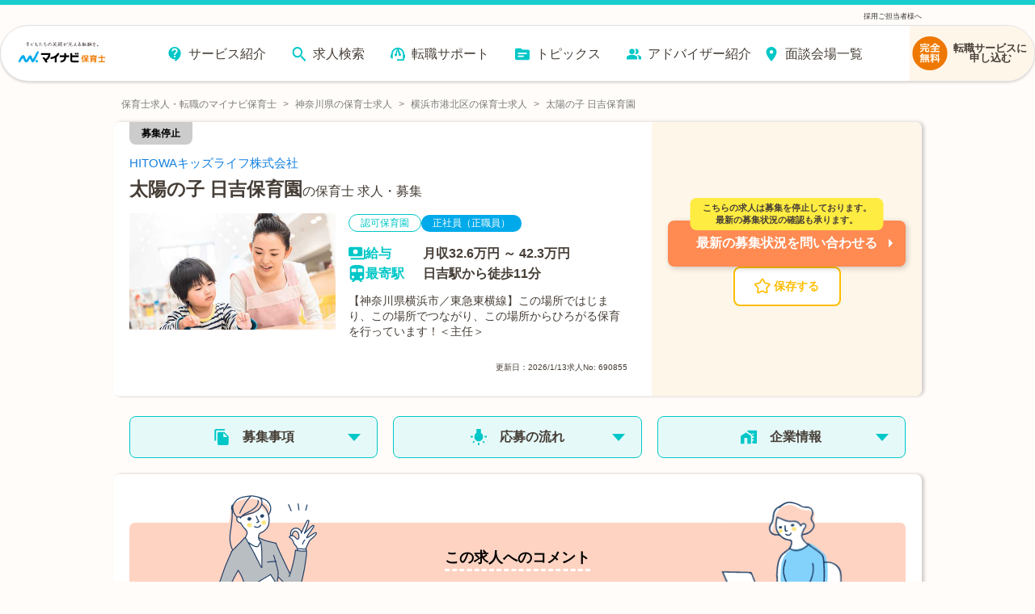

--- FILE ---
content_type: text/html; charset=utf-8
request_url: https://hoiku.mynavi.jp/d/690855/
body_size: 42788
content:
<!DOCTYPE html><html lang="ja"><head><meta charSet="utf-8"/><meta name="viewport" content="width=device-width, initial-scale=1, viewport-fit=cover"/><title>【2026年最新】太陽の子 日吉保育園の保育士 正社員（正職員）の求人・募集なら【マイナビ保育士】(求人No.690855)</title><meta property="og:title" content="【2026年最新】太陽の子 日吉保育園の保育士 正社員（正職員）の求人・募集なら【マイナビ保育士】(求人No.690855)"/><meta name="description" content="太陽の子 日吉保育園の保育士 正社員（正職員）求人・募集(求人No.690855)です。【神奈川県横浜市／東急東横線】この場所ではじまり、この場所でつながり、この場所からひろがる保育を行っています！＜主任＞"/><meta property="og:description" content="太陽の子 日吉保育園の保育士 正社員（正職員）求人・募集(求人No.690855)です。【神奈川県横浜市／東急東横線】この場所ではじまり、この場所でつながり、この場所からひろがる保育を行っています！＜主任＞"/><meta property="og:url" content="https://hoiku.mynavi.jp/d/690855/"/><link rel="canonical" href="https://hoiku.mynavi.jp/d/690855/"/><meta property="og:type" content="article"/><meta property="og:site_name" content="マイナビ保育士"/><meta property="og:image" content="https://hoiku.mynavi.jp/assets/img/ogp.png"/><meta property="og:locale" content="ja_JP"/><link rel="shortcut icon" href="/favicon.ico"/><script>window.addEventListener('load',function(){var userAgent=window.navigator.userAgent;if(userAgent.indexOf("Trident")!=-1||userAgent.indexOf("MSIE")!=-1){alert('お使いのブラウザは閲覧推奨環境ではありません。ウェブサイトが正しく表示されない、動作しない等の現象が起こる場合がありますので予めご了承ください。chromeまたはEdgeブラウザのご利用をおすすめいたします。')};})</script><script src="https://js.ptengine.jp/7bz1gzqk.js" defer=""></script><meta name="next-head-count" content="15"/><style data-emotion="css-global nrcfe4">*{box-sizing:border-box;}::before,::after{box-sizing:inherit;}html{line-height:1.15;-webkit-text-size-adjust:100%;}a:has(> img){-webkit-tap-highlight-color:transparent;}body{margin:0;}main{display:block;}p,table,blockquote,address,pre,iframe,form,figure,dl{margin:0;}h1,h2,h3,h4,h5,h6{font-size:inherit;line-height:inherit;font-weight:inherit;margin:0;}ul,ol{margin:0;padding:0;list-style:none;}dt{font-weight:bold;}dd{margin-left:0;}hr{box-sizing:content-box;height:0;overflow:visible;border:0;border-top:1px solid;margin:0;clear:both;color:inherit;}pre{font-family:monospace,monospace;font-size:inherit;}address{font-style:inherit;}a{background-color:transparent;-webkit-text-decoration:none;text-decoration:none;color:inherit;}abbr[title]{border-bottom:none;-webkit-text-decoration:underline;text-decoration:underline;-webkit-text-decoration:underline dotted;text-decoration:underline dotted;}b,strong{font-weight:bolder;}code,kbd,samp{font-family:monospace,monospace;font-size:inherit;}small{font-size:80%;}sub,sup{font-size:75%;line-height:0;position:relative;vertical-align:baseline;}sub{bottom:-0.25em;}sup{top:-0.5em;}img{border-style:none;vertical-align:bottom;}embed,object,iframe{border:0;vertical-align:bottom;}button,input,optgroup,select,textarea{-webkit-appearance:none;-webkit-appearance:none;-moz-appearance:none;-ms-appearance:none;appearance:none;vertical-align:middle;color:inherit;font:inherit;border:0;background:transparent;padding:0;margin:0;outline:0;border-radius:0;text-align:inherit;}[type='checkbox']{-webkit-appearance:checkbox;-webkit-appearance:checkbox;-moz-appearance:checkbox;-ms-appearance:checkbox;appearance:checkbox;}[type='radio']{-webkit-appearance:radio;-webkit-appearance:radio;-moz-appearance:radio;-ms-appearance:radio;appearance:radio;}button,input{overflow:visible;}button,select{text-transform:none;}button,[type='button'],[type='reset'],[type='submit']{cursor:pointer;-webkit-appearance:none;-webkit-appearance:none;-moz-appearance:none;-ms-appearance:none;appearance:none;}button[disabled],[type='button'][disabled],[type='reset'][disabled],[type='submit'][disabled]{cursor:default;}button::-moz-focus-inner,[type='button']::-moz-focus-inner,[type='reset']::-moz-focus-inner,[type='submit']::-moz-focus-inner{border-style:none;padding:0;}button:-moz-focusring,[type='button']:-moz-focusring,[type='reset']:-moz-focusring,[type='submit']:-moz-focusring{outline:1px dotted ButtonText;}select::-ms-expand{display:none;}option{padding:0;}fieldset{margin:0;padding:0;border:0;min-width:0;}legend{color:inherit;display:table;max-width:100%;padding:0;white-space:normal;}progress{vertical-align:baseline;}textarea{overflow:auto;}[type='number']::-webkit-inner-spin-button,[type='number']::-webkit-outer-spin-button{height:auto;}[type='search']{outline-offset:-2px;}[type='search']::-webkit-search-decoration{-webkit-appearance:none;}::-webkit-file-upload-button{-webkit-appearance:button;font:inherit;}label[for]{cursor:pointer;}details{display:block;}summary{display:-webkit-box;display:-webkit-list-item;display:-ms-list-itembox;display:list-item;}[contenteditable]{outline:none;}table{border-collapse:collapse;border-spacing:0;}caption{text-align:left;}td,th{vertical-align:top;padding:0;}th{text-align:left;font-weight:bold;}template{display:none;}[hidden]{display:none;}@font-face{font-family:swiper-icons;src:url('data:application/font-woff;charset=utf-8;base64, [base64]//wADZ2x5ZgAAAywAAADMAAAD2MHtryVoZWFkAAABbAAAADAAAAA2E2+eoWhoZWEAAAGcAAAAHwAAACQC9gDzaG10eAAAAigAAAAZAAAArgJkABFsb2NhAAAC0AAAAFoAAABaFQAUGG1heHAAAAG8AAAAHwAAACAAcABAbmFtZQAAA/gAAAE5AAACXvFdBwlwb3N0AAAFNAAAAGIAAACE5s74hXjaY2BkYGAAYpf5Hu/j+W2+MnAzMYDAzaX6QjD6/4//Bxj5GA8AuRwMYGkAPywL13jaY2BkYGA88P8Agx4j+/8fQDYfA1AEBWgDAIB2BOoAeNpjYGRgYNBh4GdgYgABEMnIABJzYNADCQAACWgAsQB42mNgYfzCOIGBlYGB0YcxjYGBwR1Kf2WQZGhhYGBiYGVmgAFGBiQQkOaawtDAoMBQxXjg/wEGPcYDDA4wNUA2CCgwsAAAO4EL6gAAeNpj2M0gyAACqxgGNWBkZ2D4/wMA+xkDdgAAAHjaY2BgYGaAYBkGRgYQiAHyGMF8FgYHIM3DwMHABGQrMOgyWDLEM1T9/w8UBfEMgLzE////P/5//f/V/xv+r4eaAAeMbAxwIUYmIMHEgKYAYjUcsDAwsLKxc3BycfPw8jEQA/[base64]/uznmfPFBNODM2K7MTQ45YEAZqGP81AmGGcF3iPqOop0r1SPTaTbVkfUe4HXj97wYE+yNwWYxwWu4v1ugWHgo3S1XdZEVqWM7ET0cfnLGxWfkgR42o2PvWrDMBSFj/IHLaF0zKjRgdiVMwScNRAoWUoH78Y2icB/yIY09An6AH2Bdu/UB+yxopYshQiEvnvu0dURgDt8QeC8PDw7Fpji3fEA4z/PEJ6YOB5hKh4dj3EvXhxPqH/SKUY3rJ7srZ4FZnh1PMAtPhwP6fl2PMJMPDgeQ4rY8YT6Gzao0eAEA409DuggmTnFnOcSCiEiLMgxCiTI6Cq5DZUd3Qmp10vO0LaLTd2cjN4fOumlc7lUYbSQcZFkutRG7g6JKZKy0RmdLY680CDnEJ+UMkpFFe1RN7nxdVpXrC4aTtnaurOnYercZg2YVmLN/d/gczfEimrE/fs/bOuq29Zmn8tloORaXgZgGa78yO9/cnXm2BpaGvq25Dv9S4E9+5SIc9PqupJKhYFSSl47+Qcr1mYNAAAAeNptw0cKwkAAAMDZJA8Q7OUJvkLsPfZ6zFVERPy8qHh2YER+3i/BP83vIBLLySsoKimrqKqpa2hp6+jq6RsYGhmbmJqZSy0sraxtbO3sHRydnEMU4uR6yx7JJXveP7WrDycAAAAAAAH//wACeNpjYGRgYOABYhkgZgJCZgZNBkYGLQZtIJsFLMYAAAw3ALgAeNolizEKgDAQBCchRbC2sFER0YD6qVQiBCv/H9ezGI6Z5XBAw8CBK/m5iQQVauVbXLnOrMZv2oLdKFa8Pjuru2hJzGabmOSLzNMzvutpB3N42mNgZGBg4GKQYzBhYMxJLMlj4GBgAYow/P/PAJJhLM6sSoWKfWCAAwDAjgbRAAB42mNgYGBkAIIbCZo5IPrmUn0hGA0AO8EFTQAA') format('woff');font-weight:400;font-style:normal;}:root{--swiper-theme-color:#007aff;}.swiper-container{margin-left:auto;margin-right:auto;position:relative;overflow:hidden;list-style:none;padding:0;z-index:1;}.swiper-container-vertical>.swiper-wrapper{-webkit-flex-direction:column;-ms-flex-direction:column;flex-direction:column;}.swiper-wrapper{position:relative;width:100%;height:100%;z-index:1;display:-webkit-box;display:-webkit-flex;display:-ms-flexbox;display:flex;transition-property:transform;box-sizing:content-box;}.swiper-container-android .swiper-slide,.swiper-wrapper{-webkit-transform:translate3d(0px, 0, 0);-moz-transform:translate3d(0px, 0, 0);-ms-transform:translate3d(0px, 0, 0);transform:translate3d(0px, 0, 0);}.swiper-container-multirow>.swiper-wrapper{-webkit-box-flex-wrap:wrap;-webkit-flex-wrap:wrap;-ms-flex-wrap:wrap;flex-wrap:wrap;}.swiper-container-multirow-column>.swiper-wrapper{-webkit-box-flex-wrap:wrap;-webkit-flex-wrap:wrap;-ms-flex-wrap:wrap;flex-wrap:wrap;-webkit-flex-direction:column;-ms-flex-direction:column;flex-direction:column;}.swiper-container-free-mode>.swiper-wrapper{transition-timing-function:ease-out;margin:0 auto;}.swiper-slide{-webkit-flex-shrink:0;-ms-flex-negative:0;flex-shrink:0;width:100%;height:100%;position:relative;transition-property:transform;}.swiper-slide-invisible-blank{visibility:hidden;}.swiper-container-autoheight,.swiper-container-autoheight .swiper-slide{height:auto;}.swiper-container-autoheight .swiper-wrapper{-webkit-align-items:flex-start;-webkit-box-align:flex-start;-ms-flex-align:flex-start;align-items:flex-start;transition-property:transform,height;}.swiper-container-3d{perspective:1200px;}.swiper-container-3d .swiper-cube-shadow,.swiper-container-3d .swiper-slide,.swiper-container-3d .swiper-slide-shadow-bottom,.swiper-container-3d .swiper-slide-shadow-left,.swiper-container-3d .swiper-slide-shadow-right,.swiper-container-3d .swiper-slide-shadow-top,.swiper-container-3d .swiper-wrapper{transform-style:preserve-3d;}.swiper-container-3d .swiper-slide-shadow-bottom,.swiper-container-3d .swiper-slide-shadow-left,.swiper-container-3d .swiper-slide-shadow-right,.swiper-container-3d .swiper-slide-shadow-top{position:absolute;left:0;top:0;width:100%;height:100%;pointer-events:none;z-index:10;}.swiper-container-3d .swiper-slide-shadow-left{background-image:linear-gradient(
      to left,
      rgba(0, 0, 0, 0.5),
      rgba(0, 0, 0, 0)
    );}.swiper-container-3d .swiper-slide-shadow-right{background-image:linear-gradient(
      to right,
      rgba(0, 0, 0, 0.5),
      rgba(0, 0, 0, 0)
    );}.swiper-container-3d .swiper-slide-shadow-top{background-image:linear-gradient(
      to top,
      rgba(0, 0, 0, 0.5),
      rgba(0, 0, 0, 0)
    );}.swiper-container-3d .swiper-slide-shadow-bottom{background-image:linear-gradient(
      to bottom,
      rgba(0, 0, 0, 0.5),
      rgba(0, 0, 0, 0)
    );}.swiper-container-css-mode>.swiper-wrapper{overflow:auto;scrollbar-width:none;-ms-overflow-style:none;}.swiper-container-css-mode>.swiper-wrapper::-webkit-scrollbar{display:none;}.swiper-container-css-mode>.swiper-wrapper>.swiper-slide{scroll-snap-align:start start;}.swiper-container-horizontal.swiper-container-css-mode>.swiper-wrapper{scroll-snap-type:x mandatory;}.swiper-container-vertical.swiper-container-css-mode>.swiper-wrapper{scroll-snap-type:y mandatory;}:root{--swiper-navigation-size:44px;}.swiper-button-next,.swiper-button-prev{position:absolute;top:50%;width:calc(var(--swiper-navigation-size) / 44 * 27);height:var(--swiper-navigation-size);margin-top:calc(-1 * var(--swiper-navigation-size) / 2);z-index:10;cursor:pointer;display:-webkit-box;display:-webkit-flex;display:-ms-flexbox;display:flex;-webkit-align-items:center;-webkit-box-align:center;-ms-flex-align:center;align-items:center;-webkit-box-pack:center;-ms-flex-pack:center;-webkit-justify-content:center;justify-content:center;color:var(--swiper-navigation-color, var(--swiper-theme-color));}.swiper-button-next.swiper-button-disabled,.swiper-button-prev.swiper-button-disabled{opacity:0.35;cursor:auto;pointer-events:none;}.swiper-button-next:after,.swiper-button-prev:after{font-family:swiper-icons;font-size:var(--swiper-navigation-size);text-transform:none!important;letter-spacing:0;text-transform:none;font-variant:initial;line-height:1;}.swiper-button-prev,.swiper-container-rtl .swiper-button-next{left:10px;right:auto;}.swiper-button-prev:after,.swiper-container-rtl .swiper-button-next:after{content:'prev';}.swiper-button-next,.swiper-container-rtl .swiper-button-prev{right:10px;left:auto;}.swiper-button-next:after,.swiper-container-rtl .swiper-button-prev:after{content:'next';}.swiper-button-next.swiper-button-white,.swiper-button-prev.swiper-button-white{--swiper-navigation-color:#ffffff;}.swiper-button-next.swiper-button-black,.swiper-button-prev.swiper-button-black{--swiper-navigation-color:#000000;}.swiper-button-lock{display:none;}.swiper-pagination{position:absolute;text-align:center;-webkit-transition:0.3s opacity;transition:0.3s opacity;-webkit-transform:translate3d(0, 0, 0);-moz-transform:translate3d(0, 0, 0);-ms-transform:translate3d(0, 0, 0);transform:translate3d(0, 0, 0);z-index:10;}.swiper-pagination.swiper-pagination-hidden{opacity:0;}.swiper-container-horizontal>.swiper-pagination-bullets,.swiper-pagination-custom,.swiper-pagination-fraction{bottom:10px;left:0;width:100%;}.swiper-pagination-bullets-dynamic{overflow:hidden;font-size:0;}.swiper-pagination-bullets-dynamic .swiper-pagination-bullet{-webkit-transform:scale(0.33);-moz-transform:scale(0.33);-ms-transform:scale(0.33);transform:scale(0.33);position:relative;}.swiper-pagination-bullets-dynamic .swiper-pagination-bullet-active{-webkit-transform:scale(1);-moz-transform:scale(1);-ms-transform:scale(1);transform:scale(1);}.swiper-pagination-bullets-dynamic .swiper-pagination-bullet-active-main{-webkit-transform:scale(1);-moz-transform:scale(1);-ms-transform:scale(1);transform:scale(1);}.swiper-pagination-bullets-dynamic .swiper-pagination-bullet-active-prev{-webkit-transform:scale(0.66);-moz-transform:scale(0.66);-ms-transform:scale(0.66);transform:scale(0.66);}.swiper-pagination-bullets-dynamic .swiper-pagination-bullet-active-prev-prev{-webkit-transform:scale(0.33);-moz-transform:scale(0.33);-ms-transform:scale(0.33);transform:scale(0.33);}.swiper-pagination-bullets-dynamic .swiper-pagination-bullet-active-next{-webkit-transform:scale(0.66);-moz-transform:scale(0.66);-ms-transform:scale(0.66);transform:scale(0.66);}.swiper-pagination-bullets-dynamic .swiper-pagination-bullet-active-next-next{-webkit-transform:scale(0.33);-moz-transform:scale(0.33);-ms-transform:scale(0.33);transform:scale(0.33);}.swiper-pagination-bullet{width:8px;height:8px;display:inline-block;border-radius:100%;background:#000;opacity:0.2;}button.swiper-pagination-bullet{border:none;margin:0;padding:0;box-shadow:none;-webkit-appearance:none;-moz-appearance:none;-webkit-appearance:none;-moz-appearance:none;-ms-appearance:none;appearance:none;}.swiper-pagination-clickable .swiper-pagination-bullet{cursor:pointer;}.swiper-pagination-bullet-active{opacity:1;background:var(--swiper-pagination-color, var(--swiper-theme-color));}.swiper-container-vertical>.swiper-pagination-bullets{right:10px;top:50%;-webkit-transform:translate3d(0px, -50%, 0);-moz-transform:translate3d(0px, -50%, 0);-ms-transform:translate3d(0px, -50%, 0);transform:translate3d(0px, -50%, 0);}.swiper-container-vertical>.swiper-pagination-bullets .swiper-pagination-bullet{margin:6px 0;display:block;}.swiper-container-vertical>.swiper-pagination-bullets.swiper-pagination-bullets-dynamic{top:50%;-webkit-transform:translateY(-50%);-moz-transform:translateY(-50%);-ms-transform:translateY(-50%);transform:translateY(-50%);width:8px;}.swiper-container-vertical>.swiper-pagination-bullets.swiper-pagination-bullets-dynamic .swiper-pagination-bullet{display:inline-block;-webkit-transition:0.2s -webkit-transform,0.2s top;transition:0.2s transform,0.2s top;}.swiper-container-horizontal>.swiper-pagination-bullets .swiper-pagination-bullet{margin:0 4px;}.swiper-container-horizontal>.swiper-pagination-bullets.swiper-pagination-bullets-dynamic{left:50%;-webkit-transform:translateX(-50%);-moz-transform:translateX(-50%);-ms-transform:translateX(-50%);transform:translateX(-50%);white-space:nowrap;}.swiper-container-horizontal>.swiper-pagination-bullets.swiper-pagination-bullets-dynamic .swiper-pagination-bullet{-webkit-transition:0.2s -webkit-transform,0.2s left;transition:0.2s transform,0.2s left;}.swiper-container-horizontal.swiper-container-rtl>.swiper-pagination-bullets-dynamic .swiper-pagination-bullet{-webkit-transition:0.2s -webkit-transform,0.2s right;transition:0.2s transform,0.2s right;}.swiper-pagination-progressbar{background:rgba(0, 0, 0, 0.25);position:absolute;}.swiper-pagination-progressbar .swiper-pagination-progressbar-fill{background:var(--swiper-pagination-color, var(--swiper-theme-color));position:absolute;left:0;top:0;width:100%;height:100%;-webkit-transform:scale(0);-moz-transform:scale(0);-ms-transform:scale(0);transform:scale(0);transform-origin:left top;}.swiper-container-rtl .swiper-pagination-progressbar .swiper-pagination-progressbar-fill{transform-origin:right top;}.swiper-container-horizontal>.swiper-pagination-progressbar,.swiper-container-vertical>.swiper-pagination-progressbar.swiper-pagination-progressbar-opposite{width:100%;height:4px;left:0;top:0;}.swiper-container-horizontal>.swiper-pagination-progressbar.swiper-pagination-progressbar-opposite,.swiper-container-vertical>.swiper-pagination-progressbar{width:4px;height:100%;left:0;top:0;}.swiper-pagination-white{--swiper-pagination-color:#ffffff;}.swiper-pagination-black{--swiper-pagination-color:#000000;}.swiper-pagination-lock{display:none;}.swiper-scrollbar{border-radius:10px;position:relative;-ms-touch-action:none;background:rgba(0, 0, 0, 0.1);}.swiper-container-horizontal>.swiper-scrollbar{position:absolute;left:1%;bottom:3px;z-index:50;height:5px;width:98%;}.swiper-container-vertical>.swiper-scrollbar{position:absolute;right:3px;top:1%;z-index:50;width:5px;height:98%;}.swiper-scrollbar-drag{height:100%;width:100%;position:relative;background:rgba(0, 0, 0, 0.5);border-radius:10px;left:0;top:0;}.swiper-scrollbar-cursor-drag{cursor:move;}.swiper-scrollbar-lock{display:none;}.swiper-zoom-container{width:100%;height:100%;display:-webkit-box;display:-webkit-flex;display:-ms-flexbox;display:flex;-webkit-box-pack:center;-ms-flex-pack:center;-webkit-justify-content:center;justify-content:center;-webkit-align-items:center;-webkit-box-align:center;-ms-flex-align:center;align-items:center;text-align:center;}.swiper-zoom-container>canvas,.swiper-zoom-container>img,.swiper-zoom-container>svg{max-width:100%;max-height:100%;object-fit:contain;}.swiper-slide-zoomed{cursor:move;}.swiper-lazy-preloader{width:42px;height:42px;position:absolute;left:50%;top:50%;margin-left:-21px;margin-top:-21px;z-index:10;transform-origin:50%;-webkit-animation:swiper-preloader-spin 1s infinite linear;animation:swiper-preloader-spin 1s infinite linear;box-sizing:border-box;border:4px solid var(--swiper-preloader-color, var(--swiper-theme-color));border-radius:50%;border-top-color:transparent;}.swiper-lazy-preloader-white{--swiper-preloader-color:#fff;}.swiper-lazy-preloader-black{--swiper-preloader-color:#000;}@-webkit-keyframes swiper-preloader-spin{100%{-webkit-transform:rotate(360deg);-moz-transform:rotate(360deg);-ms-transform:rotate(360deg);transform:rotate(360deg);}}@keyframes swiper-preloader-spin{100%{-webkit-transform:rotate(360deg);-moz-transform:rotate(360deg);-ms-transform:rotate(360deg);transform:rotate(360deg);}}.swiper-container .swiper-notification{position:absolute;left:0;top:0;pointer-events:none;opacity:0;z-index:-1000;}.swiper-container-fade.swiper-container-free-mode .swiper-slide{transition-timing-function:ease-out;}.swiper-container-fade .swiper-slide{pointer-events:none;transition-property:opacity;}.swiper-container-fade .swiper-slide .swiper-slide{pointer-events:none;}.swiper-container-fade .swiper-slide-active,.swiper-container-fade .swiper-slide-active .swiper-slide-active{pointer-events:auto;}.swiper-container-cube{overflow:visible;}.swiper-container-cube .swiper-slide{pointer-events:none;-webkit-backface-visibility:hidden;-webkit-backface-visibility:hidden;backface-visibility:hidden;z-index:1;visibility:hidden;transform-origin:0 0;width:100%;height:100%;}.swiper-container-cube .swiper-slide .swiper-slide{pointer-events:none;}.swiper-container-cube.swiper-container-rtl .swiper-slide{transform-origin:100% 0;}.swiper-container-cube .swiper-slide-active,.swiper-container-cube .swiper-slide-active .swiper-slide-active{pointer-events:auto;}.swiper-container-cube .swiper-slide-active,.swiper-container-cube .swiper-slide-next,.swiper-container-cube .swiper-slide-next+.swiper-slide,.swiper-container-cube .swiper-slide-prev{pointer-events:auto;visibility:visible;}.swiper-container-cube .swiper-slide-shadow-bottom,.swiper-container-cube .swiper-slide-shadow-left,.swiper-container-cube .swiper-slide-shadow-right,.swiper-container-cube .swiper-slide-shadow-top{z-index:0;-webkit-backface-visibility:hidden;-webkit-backface-visibility:hidden;backface-visibility:hidden;}.swiper-container-cube .swiper-cube-shadow{position:absolute;left:0;bottom:0px;width:100%;height:100%;background:#000;opacity:0.6;-webkit-filter:blur(50px);-webkit-filter:blur(50px);filter:blur(50px);z-index:0;}.swiper-container-flip{overflow:visible;}.swiper-container-flip .swiper-slide{pointer-events:none;-webkit-backface-visibility:hidden;-webkit-backface-visibility:hidden;backface-visibility:hidden;z-index:1;}.swiper-container-flip .swiper-slide .swiper-slide{pointer-events:none;}.swiper-container-flip .swiper-slide-active,.swiper-container-flip .swiper-slide-active .swiper-slide-active{pointer-events:auto;}.swiper-container-flip .swiper-slide-shadow-bottom,.swiper-container-flip .swiper-slide-shadow-left,.swiper-container-flip .swiper-slide-shadow-right,.swiper-container-flip .swiper-slide-shadow-top{z-index:0;-webkit-backface-visibility:hidden;-webkit-backface-visibility:hidden;backface-visibility:hidden;}@import url('https://fonts.googleapis.com/css2?family=Roboto&display=swap');html,body,button{font-family:'メイリオ','ヒラギノ角ゴ Pro W3','Hiragino Kaku Gothic Pro','ＭＳ Ｐゴシック','MS PGothic','Roboto',Arial,Helvetica,Verdana,sans-serif;}body{overflow-x:hidden;}@media (hover: hover){a:hover,button:hover{opacity:0.75;}}@media (hover: none){a:active,button:active{opacity:0.75;}}</style><script async="" src="https://www.googletagmanager.com/gtag/js?id=UA-41895878-26"></script><script>window.dataLayer = window.dataLayer || [];function gtag(){dataLayer.push(arguments);}gtag('js', new Date());gtag('config', 'UA-41895878-26', {page_path: window.location.pathname,});</script><noscript data-n-css=""></noscript><script defer="" nomodule="" src="/_next/static/chunks/polyfills-c67a75d1b6f99dc8.js"></script><script src="/_next/static/chunks/webpack-3f129fedacb44b30.js" defer=""></script><script src="/_next/static/chunks/framework-6c8598519c693321.js" defer=""></script><script src="/_next/static/chunks/main-fba22598ae68b1d6.js" defer=""></script><script src="/_next/static/chunks/pages/_app-ff28689b39cc9bff.js" defer=""></script><script src="/_next/static/chunks/52066749-0202fdeeb2c92b58.js" defer=""></script><script src="/_next/static/chunks/484bcb1e-4e0ff8e2082dc9ae.js" defer=""></script><script src="/_next/static/chunks/76d8c668-b739b4f58d9b91f8.js" defer=""></script><script src="/_next/static/chunks/1920-084fb74a5e1308a6.js" defer=""></script><script src="/_next/static/chunks/3301-220e00bc63071f75.js" defer=""></script><script src="/_next/static/chunks/7536-4d5451ea19fb96b9.js" defer=""></script><script src="/_next/static/chunks/8028-f2578594c1543bdc.js" defer=""></script><script src="/_next/static/chunks/2368-709c9229620c7096.js" defer=""></script><script src="/_next/static/chunks/6261-1ef5b896a0dbe17c.js" defer=""></script><script src="/_next/static/chunks/7425-435ad2ffacedad1c.js" defer=""></script><script src="/_next/static/chunks/8754-f9ff7e35baa0522d.js" defer=""></script><script src="/_next/static/chunks/1194-885e5328200e88b3.js" defer=""></script><script src="/_next/static/chunks/8257-1e827d0f2ef4ee0b.js" defer=""></script><script src="/_next/static/chunks/420-8be8b1c3fe5b9f69.js" defer=""></script><script src="/_next/static/chunks/321-9cd6683901d601e4.js" defer=""></script><script src="/_next/static/chunks/6394-7783a30aa6ed35bf.js" defer=""></script><script src="/_next/static/chunks/968-8fb06e8b88f8f70c.js" defer=""></script><script src="/_next/static/chunks/6965-57858e93c7589de1.js" defer=""></script><script src="/_next/static/chunks/6810-509eb2a0de181c99.js" defer=""></script><script src="/_next/static/chunks/1866-e7b7c6a545b1e5f2.js" defer=""></script><script src="/_next/static/chunks/1801-6972fedc78d5d437.js" defer=""></script><script src="/_next/static/chunks/4785-a9ece0a598442497.js" defer=""></script><script src="/_next/static/chunks/5139-460a270648ebef88.js" defer=""></script><script src="/_next/static/chunks/2073-856860fd6a290ce3.js" defer=""></script><script src="/_next/static/chunks/1669-18da32531288f2a2.js" defer=""></script><script src="/_next/static/chunks/7558-69cae91c882cfe8b.js" defer=""></script><script src="/_next/static/chunks/pages/d/%5Bid%5D-6fc915e9660eda1c.js" defer=""></script><script src="/_next/static/ZMkPuoG384zwrTRgNVod1/_buildManifest.js" defer=""></script><script src="/_next/static/ZMkPuoG384zwrTRgNVod1/_ssgManifest.js" defer=""></script></head><body id="__MODAL_ROOT__"><div id="__next"><style data-emotion="css-global jbvmdc">html,body{background-color:#fffcf9;}body{margin-top:82px!important;}@media screen and (min-width: 769px){body{margin-top:120px!important;}}</style><style data-emotion="css-global 0"></style><style data-emotion="css 9bib0g">.css-9bib0g{position:fixed;top:0;left:0;width:100%;z-index:9;opacity:1;pointer-events:auto;-webkit-transition:opacity 0.75s ease;transition:opacity 0.75s ease;will-change:opacity;}.css-9bib0g span{line-height:1;}.css-9bib0g p{margin:0;line-height:1;}.css-9bib0g a{color:rgb(51, 51, 51);}.css-9bib0g ul,.css-9bib0g ol{margin-top:0;margin-bottom:0px;}</style><header class="css-9bib0g evwev6018"><style data-emotion="css 1a1o4pf">.css-1a1o4pf{display:none;}@media screen and (min-width: 769px){.css-1a1o4pf{display:block;border-top:6px solid #1acece;font-size:9px;color:#333;padding:0 0 0.5% 0;background-color:#fffcf9;}.css-1a1o4pf div{width:1000px;margin:10px auto 0;display:-webkit-box;display:-webkit-flex;display:-ms-flexbox;display:flex;-webkit-box-pack:justify;-webkit-justify-content:space-between;justify-content:space-between;}}</style><div class="css-1a1o4pf evwev6017"><div><p></p><p><a href="/employer/">採用ご担当者様へ</a></p></div></div><style data-emotion="css su6h4k">.css-su6h4k{margin:0 auto;box-sizing:border-box;width:100%;pointer-events:none;border-top:8px solid #1acece;}@media screen and (min-width: 769px){.css-su6h4k{border-top:none;}}</style><div class="css-su6h4k evwev6016"><style data-emotion="css rppks2">.css-rppks2{position:relative;display:-webkit-box;display:-webkit-flex;display:-ms-flexbox;display:flex;-webkit-box-pack:end;-ms-flex-pack:end;-webkit-justify-content:flex-end;justify-content:flex-end;box-sizing:border-box;width:100%;height:100%;}@media screen and (min-width: 769px){.css-rppks2{padding:0 120px;margin:0 auto;max-width:2560px;min-width:1180px;}}@media screen and (min-width: 768px) and (max-width: 1440px){.css-rppks2{padding:0;}}</style><div class="css-rppks2 evwev6015"><style data-emotion="css 16dtck2">.css-16dtck2{position:relative;display:-webkit-box;display:-webkit-flex;display:-ms-flexbox;display:flex;-webkit-box-flex-flow:row nowrap;-webkit-flex-flow:row nowrap;-ms-flex-flow:row nowrap;flex-flow:row nowrap;-webkit-box-pack:justify;-webkit-justify-content:space-between;justify-content:space-between;-webkit-align-items:center;-webkit-box-align:center;-ms-flex-align:center;align-items:center;box-sizing:border-box;pointer-events:auto;background:#fff;width:100%;-webkit-transition:width 0.275s cubic-bezier(0.07, 0.82, 0.41, 0.97);transition:width 0.275s cubic-bezier(0.07, 0.82, 0.41, 0.97);box-shadow:0 1.5px 3px 0 rgba(0, 0, 0, 0.16);border-bottom:1px solid #e2e2e2;border-radius:0 0 8px 8px;}.css-16dtck2::before{content:'';position:absolute;top:0;left:0;z-index:-1;width:100%;height:100%;-webkit-filter:drop-shadow(3px 3px 6px rgba(0, 0, 0, 0.16));filter:drop-shadow(3px 3px 6px rgba(0, 0, 0, 0.16));}@media screen and (min-width: 769px){.css-16dtck2{padding:0 0 0 14px;height:70px;border-radius:35px;-webkit-box-pack:end;-ms-flex-pack:end;-webkit-justify-content:flex-end;justify-content:flex-end;border:1px solid #e2e2e2;}.css-16dtck2::before{border-radius:35px;}}</style><div class="css-16dtck2 evwev6014"><style data-emotion="css dc6jha">.css-dc6jha{padding:0;margin:0;width:30%;}.css-dc6jha .e1fkraoz0{margin:1%;width:100%;height:100%;}@media screen and (min-width: 769px){.css-dc6jha{width:12%;}.css-dc6jha .e1fkraoz0{width:100%;max-width:160px;margin:4% 2% 2%;}}</style><a href="/" class="css-dc6jha evwev6013"><style data-emotion="css 184b9cd">.css-184b9cd{width:300;height:78;}</style><img width="300" height="78" src="/img/common/logo.svg" alt="保育士の求人・転職・募集なら【マイナビ保育士】≪公式≫" class="css-184b9cd e1fkraoz0"/></a><style data-emotion="css me5nth">.css-me5nth{-webkit-flex-direction:column;-ms-flex-direction:column;flex-direction:column;-webkit-align-items:flex-end;-webkit-box-align:flex-end;-ms-flex-align:flex-end;align-items:flex-end;position:relative;display:-webkit-box;display:-webkit-flex;display:-ms-flexbox;display:flex;-webkit-align-items:center;-webkit-box-align:center;-ms-flex-align:center;align-items:center;padding:12px 20px;z-index:1;-webkit-user-select:none;-webkit-user-select:none;-moz-user-select:none;-ms-user-select:none;user-select:none;box-sizing:border-box;}@media screen and (min-width: 769px){.css-me5nth{left:0;padding:20px 0;}}.css-me5nth a{-webkit-text-decoration:none;text-decoration:none;color:#232323;-webkit-transition:color 0.3s ease;transition:color 0.3s ease;}.css-me5nth a:hover{color:#1acece;}.css-me5nth input{display:block;width:35px;height:25px;margin:0;position:absolute;cursor:pointer;opacity:0;z-index:1003;-webkit-touch-callout:none;}.css-me5nth input:checked~.evwev609{opacity:1;-webkit-transform:rotate(45deg) translate(3px, -1px);-moz-transform:rotate(45deg) translate(3px, -1px);-ms-transform:rotate(45deg) translate(3px, -1px);transform:rotate(45deg) translate(3px, -1px);background:#232323;}.css-me5nth input:checked~.evwev609:nth-of-type(2){opacity:0;-webkit-transform:rotate(0deg) scale(0.2, 0.2);-moz-transform:rotate(0deg) scale(0.2, 0.2);-ms-transform:rotate(0deg) scale(0.2, 0.2);transform:rotate(0deg) scale(0.2, 0.2);}.css-me5nth input:checked~.evwev609:nth-of-type(3){-webkit-transform:rotate(-45deg) translate(-2px, 5px);-moz-transform:rotate(-45deg) translate(-2px, 5px);-ms-transform:rotate(-45deg) translate(-2px, 5px);transform:rotate(-45deg) translate(-2px, 5px);}.css-me5nth input:checked~.evwev6011{display:block;-webkit-animation:show 0.5s;animation:show 0.5s;-webkit-animation-fill-mode:forwards;animation-fill-mode:forwards;}@-webkit-keyframes show{0%{transform-origin:0% 0%;-webkit-transform:translateX(0%);-moz-transform:translateX(0%);-ms-transform:translateX(0%);transform:translateX(0%);}100%{opacity:1;-webkit-transform:translateX(-100%);-moz-transform:translateX(-100%);-ms-transform:translateX(-100%);transform:translateX(-100%);}}@keyframes show{0%{transform-origin:0% 0%;-webkit-transform:translateX(0%);-moz-transform:translateX(0%);-ms-transform:translateX(0%);transform:translateX(0%);}100%{opacity:1;-webkit-transform:translateX(-100%);-moz-transform:translateX(-100%);-ms-transform:translateX(-100%);transform:translateX(-100%);}}.css-me5nth .evwev609{display:block;width:33px;height:4px;margin-bottom:5px;position:relative;background:#1acece;border-radius:3px;z-index:1001;transform-origin:4px 0px;-webkit-transition:-webkit-transform 0.5s cubic-bezier(0.77, 0.2, 0.05, 1),background 0.5s cubic-bezier(0.77, 0.2, 0.05, 1),opacity 0.55s ease;transition:transform 0.5s cubic-bezier(0.77, 0.2, 0.05, 1),background 0.5s cubic-bezier(0.77, 0.2, 0.05, 1),opacity 0.55s ease;}.css-me5nth .evwev609:first-of-type{transform-origin:0% 0%;}.css-me5nth .evwev609:nth-of-type(3){transform-origin:0% 100%;}.css-me5nth .evwev609 +p{font-size:9px;color:#1acece;margin-top:3px;}@media screen and (min-width: 769px){.css-me5nth{width:100%;}.css-me5nth a{color:#1acece;}.css-me5nth input{display:none;}.css-me5nth .evwev609{display:none;}.css-me5nth .evwev609 +p{display:none;}}</style><nav class="css-me5nth evwev606"><style data-emotion="css dhfjp">.css-dhfjp{position:absolute;right:98%;width:52%;}@media screen and (min-width: 769px){.css-dhfjp{display:none;}}</style><button class="css-dhfjp evwev604"><style data-emotion="css 7ph8cy">.css-7ph8cy{display:-webkit-inline-box;display:-webkit-inline-flex;display:-ms-inline-flexbox;display:inline-flex;-webkit-flex-direction:column;-ms-flex-direction:column;flex-direction:column;-webkit-align-items:center;-webkit-box-align:center;-ms-flex-align:center;align-items:center;}.css-7ph8cy .e10qr05q0{margin-bottom:3px;}.css-7ph8cy .ejjmdkz0,.css-7ph8cy .e10qr05q0{vertical-align:middle;}.css-7ph8cy .ejjmdkz0{text-align:center;}</style><span class="css-7ph8cy e7udbgb0"><style data-emotion="css 1xoqgru">.css-1xoqgru{width:28px;min-width:28px;height:28px;min-height:28px;fill:#ee7800;vertical-align:middle;-webkit-transform:unset;-moz-transform:unset;-ms-transform:unset;transform:unset;}</style><svg fill="#ee7800" class="css-1xoqgru e10qr05q0"><svg xmlns="http://www.w3.org/2000/svg" viewBox="0 0 49.952 53.923"><g fill="#ee7800"><path d="M40.2 38.414h-2.256l-.8-.832a20.911 20.911 0 0 0 4.484-13.042c0-11.068-8.311-20.04-18.564-20.04S4.5 13.472 4.5 24.54s8.311 20.04 18.564 20.04a17.707 17.707 0 0 0 12.081-4.84l.771.863v2.436L50.2 58.423l4.255-4.594zm-17.136 0c-7.111 0-12.852-6.2-12.852-13.874s5.741-13.874 12.852-13.874 12.852 6.2 12.852 13.874-5.74 13.874-12.852 13.874z" transform="translate(-4.5 -4.5)"></path></g></svg></svg><style data-emotion="css 30hp4e">.css-30hp4e{display:inline-block;font-size:9px;color:#ee7800;font-weight:400;text-align:left;}</style><span color="#ee7800" class="css-30hp4e ejjmdkz0">求人検索</span></span></button><style data-emotion="css g93q2b">.css-g93q2b{position:absolute;right:255%;width:63%;}@media screen and (min-width: 769px){.css-g93q2b{display:none;}}</style><button class="css-g93q2b evwev603"><a href="/check/"><span class="css-7ph8cy e7udbgb0"><style data-emotion="css 192b1gr">.css-192b1gr{width:28px;min-width:28px;height:28px;min-height:28px;fill:#febd03;vertical-align:middle;-webkit-transform:unset;-moz-transform:unset;-ms-transform:unset;transform:unset;}</style><svg fill="#febd03" class="css-192b1gr e10qr05q0"><svg xmlns="http://www.w3.org/2000/svg" viewBox="0 0 61.919 58.823"><g fill="#febd03"><path d="M33.96 50.276l19.133 11.547-5.078-21.764 16.9-14.644-22.26-1.889L33.96 3l-8.7 20.526L3 25.415l16.9 14.644-5.073 21.764z" transform="translate(-3 -3)"></path></g></svg></svg><style data-emotion="css d5fswm">.css-d5fswm{display:inline-block;font-size:9px;color:#febd03;font-weight:400;text-align:left;}</style><span color="#febd03" class="css-d5fswm ejjmdkz0">保存リスト</span></span></a></button><style data-emotion="css e4ifp4">.css-e4ifp4{position:absolute;right:176%;width:52%;}@media screen and (min-width: 769px){.css-e4ifp4{display:none;}}</style><button class="css-e4ifp4 evwev602"><a href="/entry/?Linkid=header_entry_CVsp" rel="nofollow"><span class="css-7ph8cy e7udbgb0"><style data-emotion="css 1prbsx1">.css-1prbsx1{width:28px;min-width:28px;height:28px;min-height:28px;fill:#00c7c7;vertical-align:middle;-webkit-transform:unset;-moz-transform:unset;-ms-transform:unset;transform:unset;}</style><svg fill="#00c7c7" class="css-1prbsx1 e10qr05q0"><svg xmlns="http://www.w3.org/2000/svg" viewBox="0 0 60 43.636"><g fill="#00c7c7" transform="translate(-1.5 -6)"><path d="M25 19.695c3.736 2.536 6.355 5.973 6.355 10.555v8.182h10.914V30.25c0-5.945-9.736-9.464-17.264-10.555z" transform="translate(19.231 11.205)"></path><path d="M29.318 16.909A10.909 10.909 0 1 1 18.409 6a10.909 10.909 0 0 1 10.909 10.909z" transform="translate(4.909)"></path><path d="M39.682 27.818a10.909 10.909 0 1 0 0-21.818 11.4 11.4 0 0 0-3.627.655 16.309 16.309 0 0 1 0 20.509 11.4 11.4 0 0 0 3.627.654zm-16.364 2.727C16.036 30.545 1.5 34.2 1.5 41.455v8.182h43.636v-8.182c0-7.255-14.536-10.91-21.818-10.91z"></path></g></svg></svg><style data-emotion="css 1yh82m3">.css-1yh82m3{display:inline-block;font-size:9px;color:#00c7c7;font-weight:400;text-align:left;}</style><span color="#00c7c7" class="css-1yh82m3 ejjmdkz0">無料相談</span></span></a></button><input type="checkbox" aria-label="Toggle menu" name="menuOpen"/><span class="css-0 evwev609"></span><span class="css-0 evwev609"></span><span class="css-0 evwev609"></span><p>メニュー</p><style data-emotion="css 1ot0ryf">.css-1ot0ryf{display:none;position:fixed;box-sizing:border-box;z-index:1000;width:100vw;height:calc(100% + 10px);right:-100vw;top:-10px;overflow-x:hidden;overflow-y:auto;-webkit-transform:translateZ(0);-moz-transform:translateZ(0);-ms-transform:translateZ(0);transform:translateZ(0);background:hsla(0deg 0% 66% / 77%);}@media screen and (min-width: 769px){.css-1ot0ryf{position:relative;width:auto;display:-webkit-box;display:-webkit-flex;display:-ms-flexbox;display:flex;-webkit-box-pack:justify;-webkit-justify-content:space-between;justify-content:space-between;padding:0;background:none;right:0;top:0;z-index:0;height:auto;overflow-y:hidden;}}</style><div class="css-1ot0ryf evwev6011"><style data-emotion="css fl9jpi">.css-fl9jpi{width:calc(100% - 40px);background:#fff6ea;padding:16% 8%;min-width:17.5rem;min-height:100%;overflow-x:hidden;margin:0 0 0 auto;}@media screen and (min-width: 769px){.css-fl9jpi{width:auto;padding:0;background:none;margin:0;overflow-x:visible;}}</style><div class="css-fl9jpi evwev6010"><style data-emotion="css dumb20">.css-dumb20 img{width:100%;}@media screen and (min-width: 769px){.css-dumb20{display:none;}}</style><div class="css-dumb20 evwev600"><a href="/entry/?Linkid=menu_entry_CVsp" rel="nofollow"><img src="/img/common/menu_ctr_btn.png" alt="アドバイザーに相談しながら決めたい方・すぐに転職したい方は転職サポートに申し込み"/></a></div><style data-emotion="css 3x7aji">.css-3x7aji{list-style:none;}@media screen and (min-width: 769px){.css-3x7aji{display:-webkit-box;display:-webkit-flex;display:-ms-flexbox;display:flex;padding:0;}}</style><ul class="css-3x7aji evwev608"><style data-emotion="css jyjxoz">.css-jyjxoz{padding:10px 0;}.css-jyjxoz a span{font-size:100%;}.css-jyjxoz .e1l4jq6n0{border-radius:100px;background:#fff;padding:4%;width:100%;}.css-jyjxoz ul{margin-top:4%;border-radius:2%;}.css-jyjxoz ul li{border-bottom:1px dotted #ccc;}.css-jyjxoz ul li:last-child{border-bottom:none;}.css-jyjxoz ul li a{padding:1em;display:block;}@media screen and (min-width: 769px){.css-jyjxoz{padding:0 16px;}.css-jyjxoz:last-child{padding:0;}.css-jyjxoz a{padding:1.5em 0;border-radius:none;}.css-jyjxoz a span{font-size:16px;}.css-jyjxoz .e1l4jq6n0{border-radius:0;background:none;padding:0;}.css-jyjxoz ul{display:none;}}</style><li class="css-jyjxoz evwev607"><a href="/service/"><style data-emotion="css i1xrr1">.css-i1xrr1{display:inline-block;}.css-i1xrr1 .e10qr05q0{margin-right:8px;}.css-i1xrr1 .ejjmdkz0,.css-i1xrr1 .e10qr05q0{vertical-align:middle;}</style><span class="css-i1xrr1 e1l4jq6n0"><style data-emotion="css vkblcs">.css-vkblcs{width:18px;min-width:18px;height:18px;min-height:18px;fill:#00c7c7;vertical-align:middle;-webkit-transform:unset;-moz-transform:unset;-ms-transform:unset;transform:unset;}</style><svg fill="#00c7c7" class="css-vkblcs e10qr05q0"><svg xmlns="http://www.w3.org/2000/svg" viewBox="0 0 41.5 48.823"><g fill="#00c7c7"><path d="M25.25 3a20.75 20.75 0 1 0 0 41.5h1.221v7.324C38.335 46.111 46 34.735 46 23.75A20.764 20.764 0 0 0 25.25 3zm2.441 35.4h-4.882v-4.885h4.882zm0-8.544h-4.882c0-7.934 7.324-7.324 7.324-12.206a4.882 4.882 0 0 0-9.765 0h-4.883a9.765 9.765 0 1 1 19.529 0c.001 6.1-7.323 6.71-7.323 12.203z" transform="translate(-4.5 -3)"></path></g></svg></svg><style data-emotion="css kgehhj">.css-kgehhj{display:inline-block;font-size:14px;color:#463e36;font-weight:400;text-align:left;}</style><span display="inline-block" class="css-kgehhj ejjmdkz0">サービス紹介</span></span></a><style data-emotion="css ty7kwy">@media screen and (min-width: 769px){.css-ty7kwy{display:none;}}</style><div class="css-ty7kwy evwev601"><ul><li><a href="/service/merit/" aria-label="マイナビ保育士の特徴ページへのリンク">マイナビ保育士の特徴</a></li><li><a href="/service/guide/" aria-label="転職支援サービスについてページへのリンク">転職支援サービスについて</a></li><li><a href="/service/voice/" aria-label="ご利用者の声ページへのリンク">ご利用者の声</a></li><li><a href="/service/member/" aria-label="登録のメリットページへのリンク">登録のメリット</a></li><li><a href="/service/faq/" aria-label="よくあるご質問ページへのリンク">よくあるご質問</a></li><li><a href="/service/career_change/" aria-label="はじめて転職する方へページへのリンク">はじめて転職する方へ</a></li></ul></div></li><li class="css-jyjxoz evwev607"><a href="/r/"><span class="css-i1xrr1 e1l4jq6n0"><svg fill="#00c7c7" class="css-vkblcs e10qr05q0"><svg xmlns="http://www.w3.org/2000/svg" viewBox="0 0 49.952 53.923"><g fill="#00c7c7"><path d="M40.2 38.414h-2.256l-.8-.832a20.911 20.911 0 0 0 4.484-13.042c0-11.068-8.311-20.04-18.564-20.04S4.5 13.472 4.5 24.54s8.311 20.04 18.564 20.04a17.707 17.707 0 0 0 12.081-4.84l.771.863v2.436L50.2 58.423l4.255-4.594zm-17.136 0c-7.111 0-12.852-6.2-12.852-13.874s5.741-13.874 12.852-13.874 12.852 6.2 12.852 13.874-5.74 13.874-12.852 13.874z" transform="translate(-4.5 -4.5)"></path></g></svg></svg><span display="inline-block" class="css-kgehhj ejjmdkz0">求人検索</span></span></a></li><li class="css-jyjxoz evwev607"><a href="/useful/"><span class="css-i1xrr1 e1l4jq6n0"><svg fill="#00c7c7" class="css-vkblcs e10qr05q0"><svg xmlns="http://www.w3.org/2000/svg" viewBox="0 0 49.5 44.55"><g fill="#00c7c7"><g transform="translate(-3 -4.5)"><path d="M50.025 27.319C50.025 13.732 39.481 4.5 27.75 4.5c-11.608 0-22.275 9.034-22.275 22.968A4.87 4.87 0 0 0 3 31.725v4.95a4.965 4.965 0 0 0 4.95 4.95h2.475v-15.1a17.325 17.325 0 0 1 34.65 0V44.1h-19.8v4.95h19.8a4.965 4.965 0 0 0 4.95-4.95v-3.02a4.576 4.576 0 0 0 2.475-4.059v-5.692a4.558 4.558 0 0 0-2.475-4.01z"></path><path d="M20.353 22.177A4.177 4.177 0 1 1 16.177 18a4.177 4.177 0 0 1 4.176 4.177z" transform="translate(4.716 6.861)"></path><path d="M29.353 22.177A4.177 4.177 0 1 1 25.177 18a4.177 4.177 0 0 1 4.176 4.177z" transform="translate(9.431 6.861)"></path><path d="M25.073 30.008C24.414 17.885 21.047 9.01 17.1 9c-4.054 0-8.421 10.483-8.072 26.939 3.355-4.28 5.8-13.517 6.509-24.6 1.755 10.984 5.357 18.544 9.536 18.669z" transform="translate(10.721 .074)"></path></g></g></svg></svg><span display="inline-block" class="css-kgehhj ejjmdkz0">転職サポート</span></span></a><ul><li><a href="/useful/history/">履歴書の書き方</a></li><li><a href="/useful/career/">職務経歴書の書き方</a></li><li><a href="/useful/reason/">志望動機の書き方</a></li><li><a href="/useful/envelope/">封筒の書き方</a></li><li><a href="/useful/point/">面接マナー</a></li></ul></li><li class="css-jyjxoz evwev607"><a href="/topic/"><span class="css-i1xrr1 e1l4jq6n0"><svg fill="#00c7c7" class="css-vkblcs e10qr05q0"><svg xmlns="http://www.w3.org/2000/svg" viewBox="0 0 43.5 34.8"><g fill="#00c7c7"><path d="M42.15 10.35h-17.4L20.4 6H7.35a4.344 4.344 0 0 0-4.328 4.35L3 36.45a4.363 4.363 0 0 0 4.35 4.35h34.8a4.363 4.363 0 0 0 4.35-4.35V14.7a4.363 4.363 0 0 0-4.35-4.35zM29.1 32.1H11.7v-4.35h17.4zm8.7-8.7H11.7v-4.35h26.1z" transform="translate(-3 -6)"></path></g></svg></svg><span display="inline-block" class="css-kgehhj ejjmdkz0">トピックス</span></span></a><ul><li class="main"><a href="/topic/">保育士トピックス</a></li><li><a href="/topic/">最新記事一覧を見る</a></li><li><a href="/topic/category/useful/">お役立ち情報</a></li><li><a href="/topic/category/trouble/">保育士の悩み</a></li><li><a href="/topic/category/work/">保育士の働き方</a></li><li><a href="/topic/category/area-municipality/">地域・自治体情報</a></li><li><a href="/topic/category/exam-preparation/">試験対策</a></li><li><a href="/topic/category/entertainment/">エンタメ特集</a></li><li><a href="/topic/category/guide/">就職・転職ガイド</a></li><li><a href="/topic/category/knowledge/">保育士の業界知識</a></li></ul></li><li class="css-jyjxoz evwev607"><a href="/consultant/"><span class="css-i1xrr1 e1l4jq6n0"><svg fill="#00c7c7" class="css-vkblcs e10qr05q0"><svg xmlns="http://www.w3.org/2000/svg" viewBox="0 0 60 43.636"><g fill="#00c7c7" transform="translate(-1.5 -6)"><path d="M25 19.695c3.736 2.536 6.355 5.973 6.355 10.555v8.182h10.914V30.25c0-5.945-9.736-9.464-17.264-10.555z" transform="translate(19.231 11.205)"></path><path d="M29.318 16.909A10.909 10.909 0 1 1 18.409 6a10.909 10.909 0 0 1 10.909 10.909z" transform="translate(4.909)"></path><path d="M39.682 27.818a10.909 10.909 0 1 0 0-21.818 11.4 11.4 0 0 0-3.627.655 16.309 16.309 0 0 1 0 20.509 11.4 11.4 0 0 0 3.627.654zm-16.364 2.727C16.036 30.545 1.5 34.2 1.5 41.455v8.182h43.636v-8.182c0-7.255-14.536-10.91-21.818-10.91z"></path></g></svg></svg><span display="inline-block" class="css-kgehhj ejjmdkz0">アドバイザー紹介</span></span></a></li><li class="css-jyjxoz evwev607"><a href="/access/"><span class="css-i1xrr1 e1l4jq6n0"><svg fill="#00c7c7" class="css-vkblcs e10qr05q0"><svg xmlns="http://www.w3.org/2000/svg" viewBox="0 0 36 50"><g fill="#00c7c7"><path d="M25.5 3a17.742 17.742 0 0 0-18 17.5c0 13.125 18 32.5 18 32.5s18-19.375 18-32.5A17.742 17.742 0 0 0 25.5 3zm0 23.75a6.252 6.252 0 1 1 6.429-6.25 6.341 6.341 0 0 1-6.429 6.25z" transform="translate(-7.5 -3)"></path></g></svg></svg><span display="inline-block" class="css-kgehhj ejjmdkz0">面談会場一覧</span></span></a></li></ul></div></div></nav><style data-emotion="css 11k58yu">.css-11k58yu{display:none;line-height:1;font-family:auto;}.css-11k58yu .e19k13370{text-align:left;}@media screen and (min-width: 769px){.css-11k58yu{display:block;}.css-11k58yu .e19k13370{padding:13px 40px 13px 12px;border-radius:0 56px 56px 0;}.css-11k58yu .e19k13370 .e10qr05q0{width:42px;height:42px;}@media screen and (min-width: 768px) and (max-width: 1440px){.css-11k58yu .e19k13370{padding:13px 4px 13px 0;}.css-11k58yu .e19k13370 .ejjmdkz0{font-size:80%;}}}</style><a href="/entry/?Linkid=header_entry_CVpc" rel="nofollow" class="css-11k58yu evwev605"><style data-emotion="css 12irnxl">.css-12irnxl{display:-webkit-box;display:-webkit-flex;display:-ms-flexbox;display:flex;-webkit-align-items:center;-webkit-box-align:center;-ms-flex-align:center;align-items:center;padding:24px 18px;border-radius:8px;background-color:#FFF6EA;}.css-12irnxl .e10qr05q0{-webkit-flex:1;-ms-flex:1;flex:1;max-width:50px;min-width:50px;margin-right:0px;}.css-12irnxl .ejjmdkz0{text-align:center;-webkit-flex:1;-ms-flex:1;flex:1;}</style><button type="button" color="#463e36" class="css-12irnxl e19k13370"><style data-emotion="css 9rkzws">.css-9rkzws{width:16px;min-width:16px;height:16px;min-height:16px;fill:#463e36;vertical-align:middle;-webkit-transform:unset;-moz-transform:unset;-ms-transform:unset;transform:unset;}</style><svg fill="#463e36" class="css-9rkzws e10qr05q0"><svg xmlns="http://www.w3.org/2000/svg" viewBox="0 0 34 33"><g fill="#463e36"><path d="M-3193-1412a17.152,17.152,0,0,1-12.021-4.833A16.151,16.151,0,0,1-3210-1428.5a16.153,16.153,0,0,1,4.979-11.667A17.151,17.151,0,0,1-3193-1445a17.151,17.151,0,0,1,12.021,4.833A16.153,16.153,0,0,1-3176-1428.5a16.151,16.151,0,0,1-4.979,11.667A17.152,17.152,0,0,1-3193-1412Zm-8.652-9.787h0a11.993,11.993,0,0,1-1.128,1.967l1.28.429a7.558,7.558,0,0,0,.62-1.02,7.457,7.457,0,0,0,.5-1.138l-1.274-.239Zm10.683-.21v2.549h1.23v-3.081a4.823,4.823,0,0,0,.8.781l.356-.606.034.928,3.129-.356v2.275h1.324v-2.422l.757-.087-.02-1.133-.737.083v-5.229h-1.324v2.07a14.2,14.2,0,0,0-1.679-1.7l-.83.933a24.856,24.856,0,0,1,1.812,1.919l.7-.869v3.032l-3.037.352.089-.147a6.622,6.622,0,0,1-1.368-1.323v-.254h1.27v-.992h-1.27v-3.008h-1.23v3.008h-1.611v.992h1.567a8.214,8.214,0,0,1-.815,1.652,9.079,9.079,0,0,1-1.03,1.408l.727.728a8.224,8.224,0,0,0,1.16-1.5Zm-7.812.259h0l-1.23.2.473,2.08,1.318-.22a15.539,15.539,0,0,0-.562-2.06Zm2.1-.151h0l-1.221.264.811,2.1,1.323-.293c-.052-.166-.19-.5-.422-1.018s-.39-.856-.491-1.052Zm2.056-.05-.986.288.546,1.021c.277.508.456.863.547,1.084l1.328-.43a10.691,10.691,0,0,0-1.153-1.963h.713v-1.1h-.81v-1.1h1.069v-1.1h-1.069v-1.1h.732v-1.079h-6.142c.184-.312.325-.558.419-.733l-1.3-.327a6.029,6.029,0,0,1-2.251,2.358l.771.85a8.611,8.611,0,0,0,.9-.591v.62h-1.211v1.1h1.133v1.1h-.992v1.1Zm6.977-3.759h0l-.79.972a18.618,18.618,0,0,1,1.831,1.938l.83-1a16.544,16.544,0,0,0-1.87-1.909Zm-3.862-2.1h0l-1.021.161c.207,1.319.3,1.986.3,2.1l1.059-.191c-.138-.9-.25-1.575-.342-2.07Zm2.329-.02h0l-.376,2.139.9.083c.262-.984.44-1.681.528-2.071l-1.05-.151Zm-10.908-4.951a2.624,2.624,0,0,1-.752,1.34,4.32,4.32,0,0,1-1.86.9l.483,1.079c2.048-.476,3.228-1.592,3.506-3.32h1.015l0,2.031a1.087,1.087,0,0,0,.266.757,1.093,1.093,0,0,0,.691.346,9.129,9.129,0,0,0,1.1.054l.8-.03a1.678,1.678,0,0,0,.671-.147,1.029,1.029,0,0,0,.429-.381,1.022,1.022,0,0,0,.159-.562v-1.337l-1.187-.181a6.931,6.931,0,0,1-.049,1.018.438.438,0,0,1-.2.339,1.477,1.477,0,0,1-.576.074c-.191,0-.342-.005-.449-.015a.332.332,0,0,1-.22-.083.235.235,0,0,1-.064-.166v-1.719h2.778v-1.109h-8.867v1.109Zm7.607,1.9v1.2h8.985v-1.2h-3.833v-1.269h3.179v-1.138h-3.179v-1.069h1.983v-.493a10.282,10.282,0,0,0,1.607.84l.712-1.211a12.069,12.069,0,0,1-2.7-1.518,7.445,7.445,0,0,1-1.6-1.548h-1.46a9.233,9.233,0,0,1-1.956,2,9.8,9.8,0,0,1-2.214,1.3l.6,1.025a10.853,10.853,0,0,0,1.651-.864v.469h1.958v1.069h-3.139v1.138h3.139v1.269Zm-8.549-4.9v1.1h5.991v-1.1Zm-1.427-1.709v2.255h1.226v-1.249h6.431v1.152h1.231v-2.158h-3.77v-.83h-1.377v.83Zm6.719,14.439h-.64v-1.1h.64v1.1Zm-1.86,0h-.63v-1.1h.63v1.1Zm-1.851,0h-.62v-1.1h.62v1.1Zm3.712-2.2h-.64v-1.1h.64v1.1Zm-1.86,0h-.63v-1.1h.63v1.1Zm-1.851,0h-.62v-1.1h.62v1.1Zm13.17-10.239h-3.462c.143-.107.3-.232.5-.4a4.374,4.374,0,0,0,.462-.429c.118-.129.255-.281.4-.445.125-.142.237-.277.332-.4a9.225,9.225,0,0,0,1.765,1.669Z" transform="translate(3210 1445)" fill="#ee7800"></path></g></svg></svg><style data-emotion="css 1h1cutr">.css-1h1cutr{display:inline-block;font-size:16px;color:#463e36;font-weight:800;text-align:left;}</style><span color="#463e36" class="css-1h1cutr ejjmdkz0">転職サービスに申し込む</span></button></a></div></div></div></header><style data-emotion="css z22poh">.css-z22poh{max-width:1000px;margin:0 auto;}@media screen and (min-width: 769px){.css-z22poh{min-width:1000px;width:1000px;margin:0 auto;padding:0;-webkit-flex-basis:100%;-ms-flex-preferred-size:100%;flex-basis:100%;max-width:none;}}</style><div class="css-z22poh e6ogflp0"><style data-emotion="css 4772jo">.css-4772jo{margin:0 10px;text-align:left;}</style><div class="css-4772jo enb6lnj0"><script type="application/ld+json">{"@context":"http://schema.org","@type":"BreadcrumbList","itemListElement":[{"@type":"ListItem","position":1,"name":"保育士求人・転職のマイナビ保育士","item":{"@id":"https://hoiku.mynavi.jp/"}},{"@type":"ListItem","position":2,"name":"神奈川県の保育士求人","item":{"@id":"https://hoiku.mynavi.jp/r/pr_kanagawa/"}},{"@type":"ListItem","position":3,"name":"横浜市港北区の保育士求人","item":{"@id":"https://hoiku.mynavi.jp/r/pr_kanagawa/ci_14109/"}},{"@type":"ListItem","position":4,"name":"太陽の子 日吉保育園","item":{"@id":"https://hoiku.mynavi.jp/d/690855/"}}]}</script><style data-emotion="css 1nzhkvm">.css-1nzhkvm{display:none;}@media screen and (min-width: 769px){.css-1nzhkvm{display:block;}}</style><div class="css-1nzhkvm e1t9d8zz1"><style data-emotion="css 9tj8ti">.css-9tj8ti{display:inline-block;color:#7b7b7b;display:block;overflow-x:auto;overflow-y:hidden;-webkit-overflow-scrolling:touch;overflow-scrolling:touch;overflow:auto;white-space:nowrap;padding-bottom:0;}@media screen and (min-width: 769px){.css-9tj8ti{overflow:hidden;white-space:unset;padding-bottom:8px;}}.css-9tj8ti .ejjmdkz0{vertical-align:middle;font-weight:400;}.css-9tj8ti .e1kobqgc1::before{color:#7b7b7b;font-size:12px;}</style><span color="#7b7b7b" class="css-9tj8ti e1kobqgc0"><style data-emotion="css 47sn43">.css-47sn43+.css-47sn43::before{content:'>';margin:0 8px;font-weight:400;vertical-align:middle;}</style><span class="css-47sn43 e1kobqgc1"><a href="/"><style data-emotion="css 3u4ors">.css-3u4ors{display:inline-block;font-size:12px;color:#7b7b7b;font-weight:400;text-align:left;}</style><span display="inline-block" color="#7b7b7b" class="css-3u4ors ejjmdkz0">保育士求人・転職のマイナビ保育士</span></a></span><span class="css-47sn43 e1kobqgc1"><a href="/r/pr_kanagawa/"><span display="inline-block" color="#7b7b7b" class="css-3u4ors ejjmdkz0">神奈川県の保育士求人</span></a></span><span class="css-47sn43 e1kobqgc1"><a href="/r/pr_kanagawa/ci_14109/"><span display="inline-block" color="#7b7b7b" class="css-3u4ors ejjmdkz0">横浜市港北区の保育士求人</span></a></span><span class="css-47sn43 e1kobqgc1"><span display="inline-block" color="#7b7b7b" class="css-3u4ors ejjmdkz0">太陽の子 日吉保育園</span></span></span></div><style data-emotion="css palek9">.css-palek9{display:block;}@media screen and (min-width: 769px){.css-palek9{display:none;}}</style><div class="css-palek9 e1t9d8zz0"><noscript><style>
            .mobile-breadcrumb-list {
              opacity: 1 !important;
            }
          </style></noscript><style data-emotion="css 17n2n7v">.css-17n2n7v{display:-webkit-box;display:-webkit-flex;display:-ms-flexbox;display:flex;gap:8px;-webkit-box-pack:start;-ms-flex-pack:start;-webkit-justify-content:flex-start;justify-content:flex-start;-webkit-align-items:center;-webkit-box-align:center;-ms-flex-align:center;align-items:center;font-size:12px;color:#7b7b7b;overflow-x:auto;overflow-y:hidden;margin:0;padding:0;list-style:none;-webkit-overflow-scrolling:touch;scrollbar-width:none;opacity:0;}.css-17n2n7v.ready{-webkit-transition:opacity 0.2s ease;transition:opacity 0.2s ease;}.css-17n2n7v.positioned{opacity:1;}.css-17n2n7v::-webkit-scrollbar{display:none;}.css-17n2n7v .item{-webkit-flex:0 0 auto;-ms-flex:0 0 auto;flex:0 0 auto;white-space:nowrap;display:-webkit-box;display:-webkit-flex;display:-ms-flexbox;display:flex;-webkit-align-items:center;-webkit-box-align:center;-ms-flex-align:center;align-items:center;}.css-17n2n7v .item a,.css-17n2n7v .item span{color:inherit;-webkit-text-decoration:none;text-decoration:none;}.css-17n2n7v .item .separator{margin-left:8px;display:inline-block;}.css-17n2n7v .spacer{-webkit-flex:0 0 0px;-ms-flex:0 0 0px;flex:0 0 0px;width:0;height:1px;pointer-events:none;}</style><ul class="mobile-breadcrumb-list positioned css-17n2n7v e1t9d8zz2"><li class="item"><a href="/">保育士求人・転職のマイナビ保育士</a><span class="separator">&gt;</span></li><li class="item"><a href="/r/pr_kanagawa/">神奈川県の保育士求人</a><span class="separator">&gt;</span></li><li class="item"><a href="/r/pr_kanagawa/ci_14109/">横浜市港北区の保育士求人</a><span class="separator">&gt;</span></li><li class="item"><span>太陽の子 日吉保育園</span></li><li class="spacer" aria-hidden="true"></li></ul></div></div><script type="application/ld+json">{"@context":"https://schema.org","@type":"PostalAddress","streetAddress":"日吉1-21-55","addressLocality":"横浜市港北区","addressRegion":"神奈川県","addressCountry":"JP"}</script><style data-emotion="css uw6jal">.css-uw6jal{width:100%;max-width:1000px;margin:5px auto 25px;background-color:#fff;border-radius:8px;box-shadow:3px 0px 4px 0px #00000033;padding:0;display:-webkit-box;display:-webkit-flex;display:-ms-flexbox;display:flex;-webkit-flex-direction:column;-ms-flex-direction:column;flex-direction:column;gap:16px;position:relative;}@media screen and (max-width: 767px){.css-uw6jal{width:97%;}}</style><section class="css-uw6jal e3ztz1410"><style data-emotion="css 1lcixli">.css-1lcixli{position:absolute;top:0;left:20px;}</style><div class="css-1lcixli e3ztz1414"><style data-emotion="css bmjf5d">.css-bmjf5d{padding:7px 15px;font-size:12px;font-weight:bold;line-height:1.2;text-align:center;display:table-cell;vertical-align:middle;border-radius:0 0 8px 8px;color:#000;background:#CCCCCC;}.css-bmjf5d img{background:#fff;padding:3px;border-radius:60px;margin-right:5px;}</style><span color="#000" class="css-bmjf5d e4jgxx00">募集停止</span></div><style data-emotion="css sycr9o">.css-sycr9o{display:grid;grid-template-columns:1fr;gap:6px;}@media screen and (min-width: 769px){.css-sycr9o{grid-template-columns:minmax(0, 1fr) 334px;-webkit-align-items:stretch;-webkit-box-align:stretch;-ms-flex-align:stretch;align-items:stretch;gap:10px;}}.css-sycr9o .offer-lead__left{display:grid;padding:25px 20px 10px;margin-top:12px;}@media screen and (min-width: 769px){.css-sycr9o .offer-lead__left{padding:30px 20px;}}.css-sycr9o .offer-lead__left .company-link{display:inline-block;white-space:pre-line;word-break:break-word;}.css-sycr9o .offer-lead__right{display:-webkit-box;display:-webkit-flex;display:-ms-flexbox;display:flex;-webkit-flex-direction:column;-ms-flex-direction:column;flex-direction:column;-webkit-box-pack:center;-ms-flex-pack:center;-webkit-justify-content:center;justify-content:center;background-color:#fff6ea;padding:10px;height:100%;box-sizing:border-box;width:100%;border-radius:0 0 8px 8px;}@media screen and (min-width: 769px){.css-sycr9o .offer-lead__right{border-radius:0 8px 8px 0;}.css-sycr9o .offer-lead__left{display:-webkit-box;display:-webkit-flex;display:-ms-flexbox;display:flex;-webkit-flex-direction:column;-ms-flex-direction:column;flex-direction:column;margin-top:12px;}}</style><div class="css-sycr9o e3ztz1411"><div class="offer-lead__left"><a class="company-link" href="/r/c_365204/"><style data-emotion="css 1q8rzzp">.css-1q8rzzp{display:block;font-size:15px;color:#1280E0;font-weight:400;text-align:left;}</style><span display="block" color="#1280E0" class="css-1q8rzzp ejjmdkz0">HITOWAキッズライフ株式会社</span></a><style data-emotion="css 12fk8ax">.css-12fk8ax{margin:0 0 10px 0;text-align:left;}</style><div class="css-12fk8ax enb6lnj0"></div><h1><style data-emotion="css 1hhbcwv">.css-1hhbcwv{margin-right:2px;line-height:28px;}.css-1hhbcwv .ejjmdkz0{padding-top:10px;}.css-1hhbcwv br.sp{display:none;}@media screen and (max-width: 767px){.css-1hhbcwv .ejjmdkz0:first-of-type{font-size:20px!important;}.css-1hhbcwv br.sp{display:block;}}@media screen and (min-width: 769px){.css-1hhbcwv .ejjmdkz0:first-of-type{font-size:23px;}}</style><span class="css-1hhbcwv e1fjh27d0"><style data-emotion="css 11ru61c">.css-11ru61c{display:inline;font-size:23px;color:#463e36;font-weight:800;text-align:left;}</style><span display="inline" class="css-11ru61c ejjmdkz0">太陽の子 日吉保育園</span><style data-emotion="css o51nhi">.css-o51nhi{display:inline;font-size:16px;color:#463e36;font-weight:400;text-align:left;}</style><span display="inline" class="css-o51nhi ejjmdkz0">の保育士 </span><span display="inline" class="css-o51nhi ejjmdkz0">求人・募集</span></span></h1><style data-emotion="css 1wajzcf">.css-1wajzcf{display:-webkit-inline-box;display:-webkit-inline-flex;display:-ms-inline-flexbox;display:inline-flex;-webkit-align-items:center;-webkit-box-align:center;-ms-flex-align:center;align-items:center;gap:8px;width:100%;max-width:100%;margin:0;overflow-x:auto;overflow-y:hidden;padding:2px 0;white-space:nowrap;cursor:-webkit-grab;cursor:grab;-webkit-user-select:auto;-moz-user-select:auto;-ms-user-select:auto;user-select:auto;-ms-overflow-style:none;scrollbar-width:none;margin-top:12px;}.css-1wajzcf::-webkit-scrollbar{display:none;}@media screen and (min-width: 769px){.css-1wajzcf{display:none;}}</style><div class="css-1wajzcf e1jb0ihb3"><style data-emotion="css 1p8677w">.css-1p8677w{display:-webkit-inline-box;display:-webkit-inline-flex;display:-ms-inline-flexbox;display:inline-flex;-webkit-box-pack:center;-ms-flex-pack:center;-webkit-justify-content:center;justify-content:center;-webkit-align-items:center;-webkit-box-align:center;-ms-flex-align:center;align-items:center;-webkit-flex:0 0 auto;-ms-flex:0 0 auto;flex:0 0 auto;padding:4px 14px;border-radius:20px;background-color:#fff;border:1px solid #00c7c7;white-space:nowrap;-webkit-text-decoration:none;text-decoration:none;cursor:pointer;}.css-1p8677w:hover{background-color:#f5ffff;}.css-1p8677w span{font-size:12px;color:#00c7c7;font-weight:400;line-height:1;}</style><a href="/r/pr_kanagawa/wd_40010001/" class="css-1p8677w e1jb0ihb1"><span>認可保育園</span></a><style data-emotion="css shdmk1">.css-shdmk1{display:-webkit-inline-box;display:-webkit-inline-flex;display:-ms-inline-flexbox;display:inline-flex;-webkit-align-items:center;-webkit-box-align:center;-ms-flex-align:center;align-items:center;-webkit-flex:0 0 auto;-ms-flex:0 0 auto;flex:0 0 auto;white-space:nowrap;gap:8px;}</style><div class="css-shdmk1 e1jb0ihb2"><style data-emotion="css 1t6dr0m">.css-1t6dr0m{display:-webkit-inline-box;display:-webkit-inline-flex;display:-ms-inline-flexbox;display:inline-flex;-webkit-box-pack:center;-ms-flex-pack:center;-webkit-justify-content:center;justify-content:center;-webkit-align-items:center;-webkit-box-align:center;-ms-flex-align:center;align-items:center;-webkit-flex:0 0 auto;-ms-flex:0 0 auto;flex:0 0 auto;padding:4px 14px;border-radius:20px;background-color:#00AAEA;color:#fff;-webkit-text-decoration:none;text-decoration:none;-webkit-transition:opacity 0.2s ease;transition:opacity 0.2s ease;cursor:pointer;}.css-1t6dr0m span{font-size:12px;color:#fff;font-weight:400;}.css-1t6dr0m:hover{opacity:0.75;}</style><a href="/r/pr_kanagawa/efd_010005/" class="css-1t6dr0m e1jb0ihb0"><span>正社員（正職員）</span></a></div></div><style data-emotion="css sx9f55">.css-sx9f55{display:grid;grid-template-columns:1fr;margin-top:8px;}@media screen and (min-width: 769px){.css-sx9f55{grid-template-columns:255px minmax(0, 1fr);-webkit-column-gap:16px;column-gap:16px;-webkit-align-items:start;-webkit-box-align:start;-ms-flex-align:start;align-items:start;margin-top:12px;}}.css-sx9f55 .offer-main__center{display:grid;row-gap:24px;}@media screen and (max-width: 767px){.css-sx9f55 .offer-main__center{row-gap:8px;}}.css-sx9f55 .offer-main__left{display:-webkit-box;display:-webkit-flex;display:-ms-flexbox;display:flex;-webkit-box-pack:center;-ms-flex-pack:center;-webkit-justify-content:center;justify-content:center;width:255px;}.css-sx9f55 .offer-main__left>*{width:255px;max-width:100%;}.css-sx9f55 .offer-main__left .swiper-container{width:255px!important;}.css-sx9f55 .offer-main__left .swiper-slide{width:255px!important;display:-webkit-box;display:-webkit-flex;display:-ms-flexbox;display:flex;-webkit-box-pack:center;-ms-flex-pack:center;-webkit-justify-content:center;justify-content:center;}.css-sx9f55 .offer-main__content{display:grid;row-gap:12px;grid-column:2;}.css-sx9f55 .offer-main__columns{width:100%;}.css-sx9f55 .offer-main__columns >*{width:100%;}@media screen and (min-width: 769px){.css-sx9f55 .offer-main__content{grid-template-columns:1fr;row-gap:12px;}.css-sx9f55 .offer-main__left{grid-row:1/span 3;}.css-sx9f55 .offer-main__columns{grid-column:1;grid-row:2;}.css-sx9f55 .offer-main__center{grid-column:1;grid-row:3;}}@media screen and (max-width: 767px){.css-sx9f55{grid-template-columns:minmax(0, 0.9fr) minmax(0, 1.1fr);-webkit-column-gap:10px;column-gap:10px;row-gap:8px;}.css-sx9f55 .offer-main__content{display:contents;grid-column:auto;}.css-sx9f55 .offer-main__left>*{width:100%;}.css-sx9f55 .offer-main__left{width:100%;display:block;grid-column:1;grid-row:1;}.css-sx9f55 .offer-main__columns{grid-column:2;grid-row:1;width:100%;}.css-sx9f55 .offer-main__center{grid-column:1/-1;grid-row:2;}.css-sx9f55 .offer-main__columns>*{width:100%;}.css-sx9f55 .offer-main__left .swiper-container,.css-sx9f55 .offer-main__left .swiper-slide{width:100%!important;}}</style><div class="css-sx9f55 e3ztz1412"><div class="offer-main__left"><style data-emotion="css 16ahmoq">.css-16ahmoq .swiper-container{padding-bottom:0;}@media screen and (min-width: 769px){.css-16ahmoq .swiper-container{padding-bottom:0;}}</style><div class="css-16ahmoq e1hsz3mg0"><style data-emotion="css 16ss167">.css-16ss167 .swiper-container{position:relative;height:146px;box-sizing:content-box;}.css-16ss167 .swiper-container-horizontal>.swiper-pagination-bullets,.css-16ss167 .swiper-pagination-custom,.css-16ss167 .swiper-pagination-fraction{position:absolute;left:50%;bottom:7%;-webkit-transform:translate(-50%, 0);-moz-transform:translate(-50%, 0);-ms-transform:translate(-50%, 0);transform:translate(-50%, 0);width:calc(100% - 42px);max-width:100%;display:-webkit-inline-box;display:-webkit-inline-flex;display:-ms-inline-flexbox;display:inline-flex;-webkit-align-items:center;-webkit-box-align:center;-ms-flex-align:center;align-items:center;-webkit-box-pack:center;-ms-flex-pack:center;-webkit-justify-content:center;justify-content:center;}.css-16ss167 .swiper-pagination-bullet{width:8px;height:8px;background-color:#d9d9d9;opacity:1;margin:0;pointer-events:auto;}.css-16ss167 .swiper-pagination-bullet:only-child{pointer-events:none;background-color:#d9d9d9;opacity:0.4;}.css-16ss167 .swiper-pagination-bullet-active{background-color:#00c7c7;}.css-16ss167 .swiper-pagination-bullet-active:only-child{background-color:#d9d9d9;}.css-16ss167 .swiper-button-prev,.css-16ss167 .swiper-button-next{top:auto;bottom:8px;-webkit-transform:translateY(0);-moz-transform:translateY(0);-ms-transform:translateY(0);transform:translateY(0);width:21px;height:21px;background-color:rgba(0, 199, 199, 0.5);color:#fff;display:-webkit-box;display:-webkit-flex;display:-ms-flexbox;display:flex;-webkit-align-items:center;-webkit-box-align:center;-ms-flex-align:center;align-items:center;-webkit-box-pack:center;-ms-flex-pack:center;-webkit-justify-content:center;justify-content:center;padding:0;margin:0;}.css-16ss167 .swiper-button-prev.swiper-button-disabled,.css-16ss167 .swiper-button-next.swiper-button-disabled{opacity:0.3;cursor:default;}.css-16ss167 .swiper-button-prev{left:0;right:auto;border-top-left-radius:3px;border-bottom-left-radius:3px;border-top-right-radius:0;border-bottom-right-radius:0;}.css-16ss167 .swiper-button-next{right:0;left:auto;border-top-right-radius:3px;border-bottom-right-radius:3px;border-top-left-radius:0;border-bottom-left-radius:0;}.css-16ss167 .swiper-button-next:after,.css-16ss167 .swiper-button-prev:after{content:'';display:block;width:8px;height:13px;-webkit-background-size:contain;background-size:contain;background-repeat:no-repeat;}.css-16ss167 .swiper-button-prev:after{background-image:url('/img/jobOffers/icon_arrow_left.svg');}.css-16ss167 .swiper-button-next:after{background-image:url('/img/jobOffers/icon_arrow_right.svg');}.css-16ss167 .swiper-wrapper{height:100%;}.css-16ss167 .swiper-slide{width:100%;height:100%;display:-webkit-box;display:-webkit-flex;display:-ms-flexbox;display:flex;}.css-16ss167 .swiper-slide>*{width:100%;height:100%;}.css-16ss167 .e1fkraoz0{width:100%;height:100%;object-fit:contain;object-position:center;}.css-16ss167 .swiper-wrapper{margin-bottom:0;}@media screen and (max-width: 767px){.css-16ss167 .swiper-container{height:auto;}.css-16ss167 .swiper-slide{width:100%!important;}.css-16ss167 .swiper-container-horizontal>.swiper-pagination-bullets,.css-16ss167 .swiper-pagination-custom,.css-16ss167 .swiper-pagination-fraction{width:calc(100% - 74px);bottom:14%;}.css-16ss167 .swiper-button-prev,.css-16ss167 .swiper-button-next{bottom:12px;}.css-16ss167 .swiper-button-prev.swiper-button-disabled,.css-16ss167 .swiper-button-next.swiper-button-disabled{opacity:0.3;}.css-16ss167 .swiper-button-prev{border-top-left-radius:5px;border-bottom-left-radius:5px;border-top-right-radius:0;border-bottom-right-radius:0;}.css-16ss167 .swiper-button-next{border-top-right-radius:5px;border-bottom-right-radius:5px;border-top-left-radius:0;border-bottom-left-radius:0;}.css-16ss167 .swiper-button-next:after,.css-16ss167 .swiper-button-prev:after{width:8px;height:13px;}}</style><div class="css-16ss167 e13c461"><style data-emotion="css vmk1x4">.css-vmk1x4{width:100%;overflow:hidden;}.css-vmk1x4 .swiper-wrapper{display:-webkit-box;display:-webkit-flex;display:-ms-flexbox;display:flex;gap:16px;overflow:hidden;}.css-vmk1x4 .swiper-slide{-webkit-flex:1 0 80%;-ms-flex:1 0 80%;flex:1 0 80%;display:-webkit-box;display:-webkit-flex;display:-ms-flexbox;display:flex;}.css-vmk1x4 img{width:100%;height:auto;}@media screen and (min-width: 769px){.css-vmk1x4 .swiper-slide{-webkit-flex-basis:30%;-ms-flex-preferred-size:30%;flex-basis:30%;}}</style><div class="swiper swiper-container css-vmk1x4 e13c460" aria-hidden="true"><div class="swiper-wrapper"><div class="swiper-slide"><style data-emotion="css uwwqev">.css-uwwqev{width:100%;height:100%;}</style><img width="100%" height="100%" src="/img/jobOffers/detail5.jpg" alt="太陽の子 日吉保育園" class="css-uwwqev e1fkraoz0"/></div></div></div></div></div></div><div class="offer-main__content"><style data-emotion="css 1hkvp02">.css-1hkvp02{display:-webkit-inline-box;display:-webkit-inline-flex;display:-ms-inline-flexbox;display:inline-flex;-webkit-align-items:center;-webkit-box-align:center;-ms-flex-align:center;align-items:center;gap:8px;width:100%;max-width:100%;margin:0;overflow-x:auto;overflow-y:hidden;padding:2px 0;white-space:nowrap;cursor:-webkit-grab;cursor:grab;-webkit-user-select:auto;-moz-user-select:auto;-ms-user-select:auto;user-select:auto;-ms-overflow-style:none;scrollbar-width:none;display:none;}.css-1hkvp02::-webkit-scrollbar{display:none;}@media screen and (min-width: 769px){.css-1hkvp02{display:-webkit-inline-box;display:-webkit-inline-flex;display:-ms-inline-flexbox;display:inline-flex;}}</style><div class="css-1hkvp02 e1jb0ihb3"><a href="/r/pr_kanagawa/wd_40010001/" class="css-1p8677w e1jb0ihb1"><span>認可保育園</span></a><div class="css-shdmk1 e1jb0ihb2"><a href="/r/pr_kanagawa/efd_010005/" class="css-1t6dr0m e1jb0ihb0"><span>正社員（正職員）</span></a></div></div><div class="offer-main__columns"><style data-emotion="css k3gv2n">.css-k3gv2n{width:100%;background:#fff;border-radius:16px;}</style><div class="css-k3gv2n e1gpbl754"><style data-emotion="css 3w0yoi">.css-3w0yoi{display:-webkit-box;display:-webkit-flex;display:-ms-flexbox;display:flex;-webkit-flex-direction:column;-ms-flex-direction:column;flex-direction:column;gap:8px;}</style><div class="css-3w0yoi e1gpbl753"><style data-emotion="css nnlfis">.css-nnlfis{display:grid;grid-template-columns:auto 1fr;-webkit-column-gap:10px;column-gap:10px;row-gap:4px;-webkit-align-items:center;-webkit-box-align:center;-ms-flex-align:center;align-items:center;}@media screen and (max-width: 767px){.css-nnlfis{grid-template-columns:1fr;row-gap:2px;}}</style><div class="css-nnlfis e1gpbl752"><style data-emotion="css 13gtlv9">.css-13gtlv9{display:-webkit-inline-box;display:-webkit-inline-flex;display:-ms-inline-flexbox;display:inline-flex;-webkit-align-items:center;-webkit-box-align:center;-ms-flex-align:center;align-items:center;gap:8px;min-width:0;width:82px;}@media screen and (max-width: 767px){.css-13gtlv9{width:auto;}.css-13gtlv9 .ejjmdkz0{font-size:15px;}}</style><div class="css-13gtlv9 e1gpbl751"><style data-emotion="css 15l5agz">.css-15l5agz{width:21px;min-width:21px;height:21px;min-height:21px;fill:#00C7C7;vertical-align:middle;-webkit-transform:unset;-moz-transform:unset;-ms-transform:unset;transform:unset;}</style><svg fill="#00C7C7" class="css-15l5agz e10qr05q0"><svg xmlns="http://www.w3.org/2000/svg" viewBox="0 0 68.75 50"><g fill="#00C7C7"><path d="M57.75 37.25v-25A6.268 6.268 0 0 0 51.5 6H7.75a6.268 6.268 0 0 0-6.25 6.25v25a6.268 6.268 0 0 0 6.25 6.25H51.5a6.268 6.268 0 0 0 6.25-6.25zm-28.125-3.125A9.375 9.375 0 1 1 39 24.75a9.362 9.362 0 0 1-9.375 9.375zm40.625-18.75V49.75A6.268 6.268 0 0 1 64 56H10.875v-6.25H64V15.375z" transform="translate(-1.5 -6)"></path></g></svg></svg><style data-emotion="css 3b3exa">.css-3b3exa{display:inline-block;font-size:16px;color:#00C7C7;font-weight:800;text-align:left;}</style><span color="#00C7C7" class="css-3b3exa ejjmdkz0">給与</span></div><style data-emotion="css 1fzmxo3">.css-1fzmxo3{min-width:0;white-space:pre-line;line-height:1.6;}@media screen and (max-width: 767px){.css-1fzmxo3 .ejjmdkz0{font-size:14px;}}</style><div class="css-1fzmxo3 e1gpbl750"><style data-emotion="css rdvjao">.css-rdvjao{display:inline-block;font-size:16px;color:#463E36;font-weight:800;text-align:left;}</style><span color="#463E36" class="css-rdvjao ejjmdkz0">月収32.6万円 ～ 42.3万円</span></div></div><div class="css-nnlfis e1gpbl752"><div class="css-13gtlv9 e1gpbl751"><svg fill="#00C7C7" class="css-15l5agz e10qr05q0"><svg xmlns="http://www.w3.org/2000/svg" viewBox="0 0 36.4 43.225"><g fill="#00C7C7"><path d="M24.2 3C15.1 3 6 4.137 6 12.1v21.612a7.971 7.971 0 0 0 7.962 7.962l-3.412 3.413v1.138h5.073l4.55-4.55h8.577l4.55 4.55h4.55v-1.138l-3.412-3.412a7.971 7.971 0 0 0 7.962-7.963V12.1c0-7.963-8.145-9.1-18.2-9.1zM13.962 37.125a3.412 3.412 0 1 1 3.412-3.412 3.408 3.408 0 0 1-3.412 3.412zM21.925 21.2H10.55v-9.1h11.375zm4.55 0v-9.1H37.85v9.1zm7.962 15.925a3.412 3.412 0 1 1 3.412-3.412 3.408 3.408 0 0 1-3.412 3.412z" transform="translate(-6 -3)"></path></g></svg></svg><span color="#00C7C7" class="css-3b3exa ejjmdkz0">最寄駅</span></div><div class="css-1fzmxo3 e1gpbl750"><span color="#463E36" class="css-rdvjao ejjmdkz0">日吉駅から徒歩11分</span></div></div></div></div></div><div class="offer-main__center"><style data-emotion="css 16nddrn">.css-16nddrn h2 .ejjmdkz0{font-weight:400;line-height:1.4;font-size:14px;}@media screen and (max-width: 767px){.css-16nddrn h2 .ejjmdkz0{font-size:14px;}}</style><div class="css-16nddrn e3ztz1426"><h2><style data-emotion="css kgehhj">.css-kgehhj{display:inline-block;font-size:14px;color:#463e36;font-weight:400;text-align:left;}</style><span class="css-kgehhj ejjmdkz0">【神奈川県横浜市／東急東横線】この場所ではじまり、この場所でつながり、この場所からひろがる保育を行っています！＜主任＞</span></h2></div><style data-emotion="css tc4r5q">.css-tc4r5q{margin-top:10px;display:-webkit-box;display:-webkit-flex;display:-ms-flexbox;display:flex;-webkit-box-pack:center;-ms-flex-pack:center;-webkit-justify-content:center;justify-content:center;-webkit-align-items:center;-webkit-box-align:center;-ms-flex-align:center;align-items:center;-webkit-column-gap:18px;column-gap:18px;}@media screen and (min-width: 769px){.css-tc4r5q{margin-top:5px;-webkit-box-pack:end;-ms-flex-pack:end;-webkit-justify-content:flex-end;justify-content:flex-end;}}.css-tc4r5q .ejjmdkz0{font-size:12px;}@media screen and (min-width: 769px){.css-tc4r5q .ejjmdkz0{font-size:10px;}}.css-tc4r5q a[href^='tel'],.css-tc4r5q chrome_annotation{color:inherit!important;-webkit-text-decoration:none!important;text-decoration:none!important;border-bottom:none!important;background-color:transparent!important;pointer-events:none!important;}</style><div class="css-tc4r5q e3ztz1423"><style data-emotion="css 2tidfm">.css-2tidfm{display:inline-block;font-size:10px;color:#463e36;font-weight:400;text-align:left;}</style><span class="css-2tidfm ejjmdkz0">更新日：2026/1/13</span><span class="css-2tidfm ejjmdkz0">求人No: 690855</span></div></div></div></div></div><aside class="offer-lead__right"><style data-emotion="css 1fw10us">.css-1fw10us{display:-webkit-box;display:-webkit-flex;display:-ms-flexbox;display:flex;-webkit-flex-direction:column;-ms-flex-direction:column;flex-direction:column;gap:16px;-webkit-align-items:center;-webkit-box-align:center;-ms-flex-align:center;align-items:center;width:100%;box-sizing:border-box;padding:10px 10px 0;}@media screen and (max-width: 767px){.css-1fw10us{padding:20px 10px 10px;}}@media screen and (max-width: 430px){.css-1fw10us{padding:23px 10px 10px;}}</style><div class="css-1fw10us e3ztz1427"><style data-emotion="css 1he14gy">.css-1he14gy{display:-webkit-box;display:-webkit-flex;display:-ms-flexbox;display:flex;-webkit-flex-direction:column;-ms-flex-direction:column;flex-direction:column;gap:14px;-webkit-align-items:center;-webkit-box-align:center;-ms-flex-align:center;align-items:center;}.css-1he14gy .e1jythlt0{display:-webkit-box;display:-webkit-flex;display:-ms-flexbox;display:flex;-webkit-align-items:center;-webkit-box-align:center;-ms-flex-align:center;align-items:center;-webkit-box-pack:center;-ms-flex-pack:center;-webkit-justify-content:center;justify-content:center;width:294px;height:57px;padding:0;border-radius:8px;box-shadow:2px 2px 7px 0px #00000033;}.css-1he14gy .e1jythlt0 .ejjmdkz0{font-size:13px;}@media screen and (min-width: 769px){.css-1he14gy .e1jythlt0 .ejjmdkz0{font-size:16px;}}.css-1he14gy .eauyhnz2{width:294px;height:57px;display:block;padding:0;margin:0 auto;}.css-1he14gy .wrapButtons{display:grid;gap:none;grid-template-columns:auto max-content;}.css-1he14gy .e3ztz1431{width:100%;}@media screen and (max-width: 767px){.css-1he14gy{width:100%;-webkit-flex-direction:row;-ms-flex-direction:row;flex-direction:row;-webkit-box-pack:center;-ms-flex-pack:center;-webkit-justify-content:center;justify-content:center;-webkit-align-items:stretch;-webkit-box-align:stretch;-ms-flex-align:stretch;align-items:stretch;gap:12px;box-sizing:border-box;}.css-1he14gy .e1jythlt0{width:100%;max-width:none;padding:12px 14px;display:-webkit-box;display:-webkit-flex;display:-ms-flexbox;display:flex;-webkit-align-items:center;-webkit-box-align:center;-ms-flex-align:center;align-items:center;-webkit-box-pack:center;-ms-flex-pack:center;-webkit-justify-content:center;justify-content:center;}.css-1he14gy .e1jythlt0 .ejjmdkz0{font-size:14px;white-space:nowrap;}.css-1he14gy .eauyhnz2{width:100%;margin:0;-webkit-flex:1 1 70%;-ms-flex:1 1 70%;flex:1 1 70%;}.css-1he14gy .wrapButtons{display:-webkit-box;display:-webkit-flex;display:-ms-flexbox;display:flex;gap:0;-webkit-box-pack:center;-ms-flex-pack:center;-webkit-justify-content:center;justify-content:center;-webkit-align-items:center;-webkit-box-align:center;-ms-flex-align:center;align-items:center;-webkit-flex:0 0 auto;-ms-flex:0 0 auto;flex:0 0 auto;}.css-1he14gy .e3ztz1431{width:100%;min-width:auto;max-width:none;-webkit-flex:0 0 auto;-ms-flex:0 0 auto;flex:0 0 auto;height:47px;padding:0 12px;}}@media screen and (max-width: 420px){.css-1he14gy .e1jythlt0 .ejjmdkz0{font-size:12px;}}@media screen and (min-width: 769px){.css-1he14gy{grid-template-rows:1fr;grid-template-columns:auto max-content;-webkit-column-gap:8px;column-gap:8px;}.css-1he14gy .e1jythlt0{height:57px;}.css-1he14gy .eauyhnz2{grid-column:1;}.css-1he14gy .eauyhnz2 .e1jythlt0 .ejjmdkz0{top:0px;}.css-1he14gy .ev1p2zh1 .e1jythlt0{width:180px;}.css-1he14gy .e3ztz1431{width:133px;}}</style><div class="css-1he14gy e3ztz1429"><style data-emotion="css ieek45">.css-ieek45{position:relative;}.css-ieek45 a{position:relative;display:block;}.css-ieek45 .ejjmdkz0{line-height:1.4;}@media screen and (max-width: 767px){.css-ieek45 .e1jythlt0{padding:12px 16px;width:100%;box-sizing:border-box;}.css-ieek45 .ejjmdkz0{font-weight:bold;font-size:14px;}}@media screen and (max-width: 420px){.css-ieek45 .ejjmdkz0{font-weight:bold;font-size:12px;}}</style><div class="css-ieek45 eauyhnz2"><a href="/entry/?recruitno=690855,9828626" rel="nofollow"><style data-emotion="css 1e1ria1">.css-1e1ria1 .ejjmdkz0{white-space:pre-wrap;max-width:-webkit-max-content;max-width:-moz-max-content;max-width:max-content;width:100%;line-height:1.4;background-color:#ffec42;font-size:11px;font-weight:700;padding:5px 15px;border-radius:8px;position:absolute;text-align:center;top:-8px;z-index:1;left:50%;-webkit-transform:translate(-50%, -50%);-moz-transform:translate(-50%, -50%);-ms-transform:translate(-50%, -50%);transform:translate(-50%, -50%);-webkit-transform:translate(-50%, -50%);-ms-transform:translate(-50%, -50%);}@media screen and (max-width: 767px){.css-1e1ria1 .ejjmdkz0{text-align:center;font-size:10px;padding:1% 5%;-webkit-appearance:none;}}@media screen and (max-width: 520px){.css-1e1ria1 .ejjmdkz0{text-align:center;font-size:10px;top:-7px;padding:2% 5%;-webkit-appearance:none;}}@media screen and (max-width: 380px){.css-1e1ria1 .ejjmdkz0{font-size:8px;top:-3px;}}</style><div class="css-1e1ria1 eauyhnz1"><style data-emotion="css 1h1cutr">.css-1h1cutr{display:inline-block;font-size:16px;color:#463e36;font-weight:800;text-align:left;}</style><span class="css-1h1cutr ejjmdkz0">こちらの求人は募集を停止しております。
最新の募集状況の確認も承ります。</span></div><style data-emotion="css abaxbz">.css-abaxbz{position:relative;width:100%;padding:16px 23px;text-align:center;border:unset;border-radius:8px;background-color:#ff8a52;box-shadow:0 1.5px 1.5px 0 rgba(0, 0, 0, 0.16);}.css-abaxbz .e10qr05q0{display:none;}</style><button type="button" color="#fff" width="100%" class="css-abaxbz e1jythlt0"><style data-emotion="css 1bus23n">.css-1bus23n{width:16px;min-width:16px;height:16px;min-height:16px;fill:#fff;vertical-align:middle;-webkit-transform:unset;-moz-transform:unset;-ms-transform:unset;transform:unset;}</style><svg fill="#fff" class="css-1bus23n e10qr05q0"><svg xmlns="http://www.w3.org/2000/svg" viewBox="0 0 38 38"><defs><linearGradient x1="8.042%" y1="0%" x2="65.682%" y2="23.865%" id="a"><stop stop-color="#fff" stop-opacity="0" offset="0%"></stop><stop stop-color="#fff" stop-opacity=".631" offset="63.146%"></stop><stop stop-color="#fff" offset="100%"></stop></linearGradient></defs><g fill="none" fill-rule="evenodd"><g transform="translate(1 1)"><path d="M36 18c0-9.94-8.06-18-18-18" id="Oval-2" stroke="url(#a)" stroke-width="2"><animateTransform attributeName="transform" type="rotate" from="0 18 18" to="360 18 18" dur="0.9s" repeatCount="indefinite"></animateTransform></path><circle fill="#fff" cx="36" cy="18" r="1"><animateTransform attributeName="transform" type="rotate" from="0 18 18" to="360 18 18" dur="0.9s" repeatCount="indefinite"></animateTransform></circle></g></g></svg></svg><style data-emotion="css 1ldrcwt">.css-1ldrcwt{display:inline-block;font-size:16px;color:#fff;font-weight:800;text-align:left;}</style><span color="#fff" class="css-1ldrcwt ejjmdkz0">最新の募集状況を問い合わせる</span></button><style data-emotion="css 1fnd3ke">.css-1fnd3ke{position:absolute;right:16px;top:50%;-webkit-transform:translateY(-50%);-moz-transform:translateY(-50%);-ms-transform:translateY(-50%);transform:translateY(-50%);width:5px;height:11px;pointer-events:none;}@media screen and (max-width: 767px){.css-1fnd3ke{right:8px;}}</style><svg width="5" height="11" viewBox="0 0 5 11" xmlns="http://www.w3.org/2000/svg" class="css-1fnd3ke eauyhnz0"><path d="M5 5.5L0 11L0 0L5 5.5Z" fill="white"></path></svg></a></div><div class="wrapButtons"><style data-emotion="css 1h3zwof">.css-1h3zwof{background-color:#fff;border:2px solid #febd03;-webkit-flex:0 0 25%;-ms-flex:0 0 25%;flex:0 0 25%;box-shadow:none;display:-webkit-box;display:-webkit-flex;display:-ms-flexbox;display:flex;-webkit-box-pack:center;-ms-flex-pack:center;-webkit-justify-content:center;justify-content:center;-webkit-align-items:center;-webkit-box-align:center;-ms-flex-align:center;align-items:center;text-align:center;gap:5px;-webkit-flex-direction:row;-ms-flex-direction:row;flex-direction:row;border-radius:8px;}.css-1h3zwof >.e10qr05q0{display:block;margin:0 4px 0 0;-webkit-flex:0;-ms-flex:0;flex:0;}.css-1h3zwof >.e10qr05q0 +.ejjmdkz0{margin:0;}.css-1h3zwof .ejjmdkz0{display:block;text-align:center;font-size:14px;font-weight:700;}@media screen and (min-width: 769px){.css-1h3zwof{height:49px;-webkit-flex:0 0 10%;-ms-flex:0 0 10%;flex:0 0 10%;}}@media screen and (max-width: 767px){.css-1h3zwof .ejjmdkz0{font-size:12px;}}</style><button type="button" class="css-1h3zwof e3ztz1431"><style data-emotion="css kdl67o">.css-kdl67o{width:20px;min-width:20px;height:20px;min-height:20px;fill:#FEBD03;vertical-align:middle;-webkit-transform:unset;-moz-transform:unset;-ms-transform:unset;transform:unset;}</style><svg fill="#FEBD03" class="css-kdl67o e10qr05q0"><svg viewBox="0 0 42 39" xmlns="http://www.w3.org/2000/svg"><path d="M17.4999 1.84268C18.8714 -0.614227 22.482 -0.614226 23.8535 1.84268L28.6169 10.3782L38.3981 12.1685C41.2128 12.6843 42.3287 16.0394 40.3611 18.073L33.5252 25.1376L34.8061 34.778C35.1747 37.5536 32.2522 39.6279 29.6646 38.4277L20.6767 34.2584L11.6888 38.4277C9.10119 39.6279 6.17866 37.5536 6.54724 34.778L7.8282 25.1376L0.992281 18.073C-0.975282 16.0394 0.140567 12.6843 2.95525 12.1685L12.7365 10.3782L17.4999 1.84268ZM15.9133 12.0719C15.3929 13.0041 14.4707 13.6579 13.4026 13.8535L3.62135 15.6439L10.4573 22.7085C11.2039 23.4801 11.5563 24.5385 11.4167 25.5916L10.1357 35.2338L19.1254 31.0645C20.1072 30.6092 21.2462 30.6092 22.228 31.0645L31.2177 35.2338L29.9367 25.5916C29.797 24.5385 30.1495 23.4801 30.8961 22.7085L37.732 15.6439L27.9508 13.8535C26.8827 13.6579 25.9605 13.0041 25.4401 12.0719L20.6767 3.53632L15.9133 12.0719Z" fill="#FEBD03"></path></svg></svg><style data-emotion="css 1e5c9wh">.css-1e5c9wh{display:inline-block;font-size:14px;color:#febd03;font-weight:800;text-align:left;}</style><span color="#febd03" class="css-1e5c9wh ejjmdkz0">保存する</span></button></div></div></div></aside></div></section><style data-emotion="css d9v5jz">.css-d9v5jz{width:100%;display:-webkit-box;display:-webkit-flex;display:-ms-flexbox;display:flex;-webkit-box-pack:justify;-webkit-justify-content:space-between;justify-content:space-between;margin:20px 0;padding:0 20px;}.css-d9v5jz a{position:relative;text-align:center;border:1px solid #00c7c7;border-radius:8px;background-color:#e6f9f9;padding:15px;width:32%;cursor:pointer;}.css-d9v5jz a:after{content:'';position:absolute;right:20px;top:50%;margin-top:-4px;width:10px;height:10px;border-left:8px solid transparent;border-right:8px solid transparent;border-top:9px solid #00c7c7;}@media screen and (max-width: 767px){.css-d9v5jz{padding:10px 5px;margin-bottom:5px;}.css-d9v5jz a{padding:4% 4% 4% 0;}.css-d9v5jz a:after{right:7%;top:53%;width:6px;height:6px;border-left:5px solid transparent;border-right:5px solid transparent;border-top:5px solid #00c7c7;}.css-d9v5jz .ejjmdkz0{font-size:3vw;}.css-d9v5jz .e1l4jq6n0 svg{margin-right:6px;}.css-d9v5jz .e10qr05q0{width:15px;height:10px;min-width:auto;}}@media screen and (max-width: 420px){.css-d9v5jz a:after{right:7%;top:55%;width:6px;height:6px;border-left:4px solid transparent;border-right:4px solid transparent;border-top:4px solid #00c7c7;}}</style><div class="css-d9v5jz eewzuzz0"><a href="#RecruitmentArea"><style data-emotion="css 7nd7nj">.css-7nd7nj{display:inline-block;}.css-7nd7nj .e10qr05q0{margin-right:16px;}.css-7nd7nj .ejjmdkz0,.css-7nd7nj .e10qr05q0{vertical-align:middle;}</style><span class="css-7nd7nj e1l4jq6n0"><style data-emotion="css 1go23sd">.css-1go23sd{width:20px;min-width:20px;height:20px;min-height:20px;fill:#00c7c7;vertical-align:middle;-webkit-transform:unset;-moz-transform:unset;-ms-transform:unset;transform:unset;}</style><svg fill="#00c7c7" class="css-1go23sd e10qr05q0"><svg xmlns="http://www.w3.org/2000/svg" viewBox="0 0 43.182 50"><g fill="#00c7c7"><path d="M34.818 1.5H7.545A4.559 4.559 0 0 0 3 6.045v31.819h4.545V6.045h27.273zm-2.273 9.091l13.637 13.636v22.728a4.559 4.559 0 0 1-4.546 4.545H16.614a4.539 4.539 0 0 1-4.523-4.545l.023-31.818a4.539 4.539 0 0 1 4.523-4.545zM30.273 26.5h12.5L30.273 14z" transform="translate(-3 -1.5)"></path></g></svg></svg><span display="inline-block" color="#463e36" class="css-1h1cutr ejjmdkz0">募集事項</span></span></a><a href="#EntryFlowArea"><span class="css-7nd7nj e1l4jq6n0"><svg fill="#00c7c7" class="css-1go23sd e10qr05q0"><svg xmlns="http://www.w3.org/2000/svg" viewBox="0 0 49.539 50"><g fill="#00c7c7"><path d="M7.242 42.918l3.175 3.365 4.031-4.3-3.175-3.365zm16.776 9.332h4.5v-7.041h-4.5zM8.255 23.73H1.5v4.77h6.755zm24.77-10V2.25H19.514v11.48a14.484 14.484 0 0 0-6.755 12.387c0 7.9 6.057 14.32 13.511 14.32s13.511-6.42 13.511-14.32a14.484 14.484 0 0 0-6.756-12.387zm11.259 10v4.77h6.755v-4.77zm-6.215 18.281l4.031 4.3 3.175-3.365-4.054-4.276-3.152 3.341z" transform="translate(-1.5 -2.25)"></path></g></svg></svg><span display="inline-block" color="#463e36" class="css-1h1cutr ejjmdkz0">応募の流れ</span></span></a><a href="#EnterpriseArea"><span class="css-7nd7nj e1l4jq6n0"><svg fill="#00c7c7" class="css-1go23sd e10qr05q0"><svg xmlns="http://www.w3.org/2000/svg" viewBox="0 0 63.148 51.313"><g fill="#00c7c7"><path d="M22.081 8.55L1.5 22.177v29.99h14.352V29.36h11.481v22.806h14.352V21.521z" transform="translate(-1.5 -.853)"></path><path d="M15 4.5v4.3l5.741 3.8 4.966 3.3h3.645v2.423l5.741 3.82v5.16h5.741v5.7h-5.741v5.7h5.741v5.7h-5.741v11.4h17.222V4.5zm25.833 17.1h-5.74v-5.7h5.741z" transform="translate(10.833 -4.5)"></path></g></svg></svg><span display="inline-block" color="#463e36" class="css-1h1cutr ejjmdkz0">企業情報</span></span></a></div><style data-emotion="css li2pze">.css-li2pze .eauyhnz2{width:50%;margin:0 auto 30px;border-radius:8px;box-shadow:2px 2px 7px 0px #00000033;}@media screen and (max-width: 767px){.css-li2pze .eyd1afn0{padding:20px 5px 35px;}.css-li2pze .enb6lnj0{margin:0 15px;}.css-li2pze .e1jsf0m80{margin:0 15px;}.css-li2pze .eauyhnz2{width:80%;margin:40px auto 30px;}.css-li2pze .eauyhnz2 .e1jythlt0{padding:16px 16px;}}</style><div class="css-li2pze e3ztz149"><style data-emotion="css 1x4ve2c">.css-1x4ve2c{overflow:unset;display:block;background-color:#fff;width:100%;height:auto;padding:20px 20px 35px;box-shadow:3px 0px 4px 0px #00000033;border-style:unset;border-width:unset;border-color:unset;border-radius:8px;}</style><div width="100%" class="css-1x4ve2c eyd1afn0"><style data-emotion="css 11si0he">.css-11si0he .pc{display:block;}.css-11si0he .sp{display:none;}.css-11si0he .staff_comment_box{width:100%;margin:0 auto 50px;padding-bottom:10px;background-color:#fff6ea;border-radius:7px;position:relative;margin-top:40px;}.css-11si0he .staff_comment_box .staff_comment_ttl{width:100%;background-color:#ffd3c2;border-radius:7px 7px 0 0;padding:30px;text-align:center;position:relative;}.css-11si0he .staff_comment_box .staff_comment_ttl h2{width:-webkit-fit-content;width:-moz-fit-content;width:fit-content;border-bottom:dashed #fff;line-height:1.5;margin:0 auto;font-size:18px;font-weight:bold;}.css-11si0he .staff_comment_box .staff_comment_ttl img{height:auto;padding:23px 0;width:20%;}.css-11si0he .staff_comment_box .staff_comment_ttl img.img_comment_ttl_r{position:absolute;bottom:-29px;right:0;margin-right:55px;}.css-11si0he .staff_comment_box .staff_comment_ttl img.img_comment_ttl_l{position:absolute;width:auto;left:0;bottom:-24px;margin-left:100px;}.css-11si0he .staff_comment_box .staff_comment_txt_box{margin:30px 45px 25px;border-radius:10px;}.css-11si0he .staff_comment_senior,.css-11si0he .staff_comment_rep{margin-bottom:30px;}.css-11si0he .staff_comment_senior_ttl,.css-11si0he .staff_comment_rep_ttl,.css-11si0he .staff_comment_adviser_ttl{font-weight:bold;margin-bottom:10px;font-size:16px;}.css-11si0he .staff_comment_senior img,.css-11si0he .staff_comment_rep img{display:inline-block;vertical-align:middle;height:auto;width:12%;}.css-11si0he .staff_comment_txt_balloon{width:82%;position:relative;display:inline-block;padding:15px 20px;font-size:13px;background:#fff;line-height:1.6;border-radius:5px;vertical-align:middle;}.css-11si0he .staff_comment_txt_senior_txt,.css-11si0he .staff_comment_txt_rep_txt{margin-left:27px;}.css-11si0he .staff_comment_txt_adviser_txt{margin-right:27px;}.css-11si0he .staff_comment_txt_balloon:before{content:'';position:absolute;top:50%;left:-27px;margin-top:-15px;border:15px solid transparent;border-right:15px solid #fff;}.css-11si0he .staff_comment_txt_adviser_txt:before{content:'';position:absolute;top:50%;left:100%;margin-top:-15px;border:15px solid transparent;border-left:15px solid #fff;}.css-11si0he .staff_comment_adviser .e1fkraoz0{width:14%;vertical-align:middle;border-radius:5px;}@media screen and (max-width: 767px){.css-11si0he .pc{display:none;}.css-11si0he .sp{display:block;}.css-11si0he .staff_comment_box{width:100%;margin:5% 0 5%;}.css-11si0he .staff_comment_box .jstaff_comment_ttl img{width:80%;height:auto;margin:0 auto;padding:5% 0;}.css-11si0he .staff_comment_senior_ttl,.css-11si0he .staff_comment_rep_ttl,.css-11si0he .staff_comment_adviser_ttl{font-size:3.5vw;}.css-11si0he .staff_comment_box .staff_comment_txt_box{margin:8% 3% 3%;}.css-11si0he .staff_comment_box .staff_comment_ttl img.img_comment_ttl_r{margin-right:1%;bottom:-3px;}.css-11si0he .staff_comment_box .staff_comment_ttl img{width:30%;padding:0;}.css-11si0he .staff_comment_box .staff_comment_ttl img.img_comment_ttl_l{width:20%;margin-left:4%;bottom:0;}.css-11si0he .staff_comment_box .staff_comment_ttl h2{font-size:4vw;width:-webkit-fit-content;width:-moz-fit-content;width:fit-content;}.css-11si0he .staff_comment_senior img,.css-11si0he .staff_comment_rep img{width:17vw;height:auto;}.css-11si0he .staff_comment_txt_senior_txt,.css-11si0he .staff_comment_txt_rep_txt{margin-left:4%;}.css-11si0he .staff_comment_txt_balloon{width:75%;font-size:3.2vw;}.css-11si0he .staff_comment_txt_box label{z-index:1;height:30vw;cursor:pointer;text-align:center;font-size:12px;position:absolute;bottom:0;width:100%;right:0;left:0;border-radius:0 0 7px 7px;background:-webkit-linear-gradient(
        top,
        rgba(255, 255, 255, 0) 0%,
        rgb(255 246 234) 75%
      );background:-moz-linear-gradient(
        top,
        rgba(255, 255, 255, 0) 0%,
        rgb(255 246 234) 75%
      );background:-o-linear-gradient(
        top,
        rgba(255, 255, 255, 0) 0%,
        rgb(255 246 234) 75%
      );background:-ms-linear-gradient(
        top,
        rgba(255, 255, 255, 0) 0%,
        rgb(255 246 234) 75%
      );background:linear-gradient(
        top,
        rgba(255, 255, 255, 0) 0%,
        rgb(255 246 234) 75%
      );}.css-11si0he .staff_comment_txt_box input:checked+label{background:inherit;}.css-11si0he .staff_comment_txt_box label:after{content:'';z-index:1;width:10vw;height:5vw;background:url(/img/staffComment/img_arrow.png) no-repeat;-webkit-background-size:contain;background-size:contain;position:absolute;bottom:22%;left:50%;-webkit-transform:translate(-50%, 0);-webkit-transform:translate(-50%, 0);-ms-transform:translate(-50%, 0);-webkit-transform:translate(-50%, 0);-moz-transform:translate(-50%, 0);-ms-transform:translate(-50%, 0);transform:translate(-50%, 0);}.css-11si0he .staff_comment_txt_box input{display:none;}.css-11si0he .staff_comment_txt_box input:checked+label:after{background:url(/img/staffComment/img_arrow2.png) no-repeat;-webkit-background-size:contain;background-size:contain;bottom:15%;left:50%;}.css-11si0he .staff_comment_txt_box .staff_comment_txtac_box{height:auto;}.css-11si0he .staff_comment_adviser .e1fkraoz0{width:19vw;}.css-11si0he .staff_comment_txt_balloon{width:73%;}}@media screen and (max-width: 390px){.css-11si0he .staff_comment_adviser .e1fkraoz0{width:17vw;}.css-11si0he .staff_comment_txt_balloon{width:76.5%;}}@media screen and (max-width: 330px){.css-11si0he .staff_comment_adviser .e1fkraoz0{width:16vw;}}@media screen and (max-width: 767px){.css-11si0he .staff_comment_senior,.css-11si0he .staff_comment_rep,.css-11si0he .staff_comment_adviser{margin-bottom:20px;}.css-11si0he .staff_comment_box .staff_comment_ttl{padding:15px 30px;}.css-11si0he .staff_comment_txt_balloon:before{content:'';position:absolute;top:50%;left:-20px;margin-top:-15px;border:15px solid transparent;border-right:15px solid #fff;}.css-11si0he .staff_comment_txt_adviser_txt:before{content:'';position:absolute;top:50%;left:97%;margin-top:-15px;border:15px solid transparent;border-left:15px solid #fff;}.css-11si0he .staff_comment_txt_adviser_txt{margin-right:15px;}}</style><div class="css-11si0he efqbg2e0"><div class="staff_comment_box"><div class="staff_comment_ttl"><img src="/img/staffComment/img_adviser_leftill.png" width="130" height="132" class="img_comment_ttl_l" alt="この求人へのコメント"/><h2>この求人へのコメント</h2><img src="/img/staffComment/img_user_rightill.png" width="196" height="125" class="img_comment_ttl_r" alt="この求人へのコメント"/></div><div class="staff_comment_txt_box"><div class="staff_comment_txtac_box"><div class="staff_comment_adviser"><h3 class="staff_comment_adviser_ttl">★キャリアアドバイザーのイチオシコメント</h3><p class="staff_comment_txt_adviser_txt staff_comment_txt_balloon">■首都圏中心に100以上の保育園や児童発達支援施設などを運営している企業です。
■年間休日123日程度、有給休暇も初年度から16日付与など、お休みが多いのが特徴です！
　公休と有給を合わせて12連休取得する方もいらっしゃいます！
■残業も極力なくすよう、ICT化や月案の廃止など業務改善にも取り組んでいます。
■年間200回以上の研修があり外部講師の研修も豊富です。スキルアップはもちろん、主任や園長といった役職を目指せる環境があります。
■産休・育休の取得実績も多数！厚生労働省より「えるぼし」の最高位と「くるみん」を取得！働ける環境が整っています！</p><style data-emotion="css 1o46oru">.css-1o46oru{width:100px;height:auto;}</style><img loading="lazy" src="/img/advisers/kanagawa/4.jpg" alt="アドバイザー画像" class="css-1o46oru e1fkraoz0"/></div></div></div></div></div><style data-emotion="css 1xpb2i2">.css-1xpb2i2{margin:10px 0;text-align:left;}</style><div class="css-1xpb2i2 enb6lnj0"><h2><style data-emotion="css 1sh5pqt">.css-1sh5pqt{display:inline-block;}.css-1sh5pqt .e10qr05q0{margin-right:14px;}.css-1sh5pqt .ejjmdkz0,.css-1sh5pqt .e10qr05q0{vertical-align:middle;}</style><span class="css-1sh5pqt e1l4jq6n0"><style data-emotion="css vkblcs">.css-vkblcs{width:18px;min-width:18px;height:18px;min-height:18px;fill:#00c7c7;vertical-align:middle;-webkit-transform:unset;-moz-transform:unset;-ms-transform:unset;transform:unset;}</style><svg fill="#00c7c7" class="css-vkblcs e10qr05q0"><svg xmlns="http://www.w3.org/2000/svg" viewBox="0 0 43.182 50"><g fill="#00c7c7"><path d="M34.818 1.5H7.545A4.559 4.559 0 0 0 3 6.045v31.819h4.545V6.045h27.273zm-2.273 9.091l13.637 13.636v22.728a4.559 4.559 0 0 1-4.546 4.545H16.614a4.539 4.539 0 0 1-4.523-4.545l.023-31.818a4.539 4.539 0 0 1 4.523-4.545zM30.273 26.5h12.5L30.273 14z" transform="translate(-3 -1.5)"></path></g></svg></svg><style data-emotion="css 1vf0sjp">.css-1vf0sjp{display:inline-block;font-size:20px;color:#463e36;font-weight:800;text-align:left;}</style><span display="inline-block" class="css-1vf0sjp ejjmdkz0">募集事項</span></span></h2><style data-emotion="css 1we7kud">.css-1we7kud{border-width:2px;color:#00c7c7;margin:10px 0;}</style><hr class="css-1we7kud e1h4nfxg0"/></div><style data-emotion="css pmkbmg">.css-pmkbmg{margin:20px 0;overflow-wrap:break-word;}.css-pmkbmg .eyd1afn0{padding:0;margin-bottom:20px;border-radius:8px;overflow:hidden;}.css-pmkbmg .eyd1afn0 .ejjmdkz0{display:block;padding:16px;line-height:1.6;color:#463e36;font-size:14px;white-space:break-spaces;}@media screen and (max-width: 768px){.css-pmkbmg .eyd1afn0 .ejjmdkz0{padding:2.5% 4%;font-size:13px;}}.css-pmkbmg .eyd1afn0 .e1jsf0m81 .ejjmdkz0{color:#1280e0;background-color:unset;font-weight:normal;}.css-pmkbmg .tableHead .ejjmdkz0{background-color:#fff6ea;font-weight:700;font-size:16px;}</style><div class="css-pmkbmg e1jsf0m80"><style data-emotion="css 1ymgka2">.css-1ymgka2{overflow:unset;display:block;background-color:#fff;width:100%;height:auto;padding:36px;box-shadow:none;border-style:solid;border-width:1px;border-color:#D9D9D9;border-radius:8px;}</style><div width="100%" class="css-1ymgka2 eyd1afn0"><div id="RecruitmentArea"><style data-emotion="css n4or8r">@media screen and (min-width: 769px){.css-n4or8r{position:relative;}}</style><div class="css-n4or8r e3ztz1417"><h3 class="tableHead"><style data-emotion="css 1wj34zo">.css-1wj34zo{display:inline-block;font-size:16px;color:#463e36;font-weight:400;text-align:left;}</style><span class="css-1wj34zo ejjmdkz0">施設名</span></h3><style data-emotion="css 1m5jetd">.css-1m5jetd{display:-webkit-box;display:-webkit-flex;display:-ms-flexbox;display:flex;-webkit-box-flex-wrap:wrap;-webkit-flex-wrap:wrap;-ms-flex-wrap:wrap;flex-wrap:wrap;gap:8px;margin:12px 0 0;padding:5px 16px;}.css-1m5jetd .e1jb0ihb1{-webkit-flex:0 0 auto;-ms-flex:0 0 auto;flex:0 0 auto;}@media screen and (max-width: 767px){.css-1m5jetd{margin:6px 0 0;padding:2.5% 4% 1.5%;}}</style><div class="css-1m5jetd expvoz51"><a href="/r/pr_kanagawa/wd_40010001/" class="css-1p8677w e1jb0ihb1"><span>認可保育園</span></a><style data-emotion="css 1l5sg3j">.css-1l5sg3j{display:-webkit-inline-box;display:-webkit-inline-flex;display:-ms-inline-flexbox;display:inline-flex;-webkit-box-pack:center;-ms-flex-pack:center;-webkit-justify-content:center;justify-content:center;-webkit-align-items:center;-webkit-box-align:center;-ms-flex-align:center;align-items:center;-webkit-flex:0 0 auto;-ms-flex:0 0 auto;flex:0 0 auto;padding:4px 14px;border-radius:20px;background-color:#fff;border:1px solid #00c7c7;white-space:nowrap;-webkit-text-decoration:none;text-decoration:none;cursor:pointer;background-color:rgb(230, 249, 249);border:1px solid rgb(0, 199, 199);}.css-1l5sg3j:hover{background-color:#f5ffff;}.css-1l5sg3j span{font-size:12px;color:#00c7c7;font-weight:400;line-height:1;}</style><a href="/r/pr_kanagawa/wd_999999999/" class="css-1l5sg3j expvoz50"><span>保育園の求人</span></a></div><style data-emotion="css 3x5jq6">.css-3x5jq6 >.ejjmdkz0{padding-top:2px!important;padding-bottom:20px!important;}@media screen and (max-width: 768px){.css-3x5jq6 >.ejjmdkz0{padding-bottom:16px!important;}}</style><div class="css-3x5jq6 e3ztz1428"><span class="css-1wj34zo ejjmdkz0">太陽の子 日吉保育園</span></div></div><div class="css-n4or8r e3ztz1417"><h3 class="tableHead"><span class="css-1wj34zo ejjmdkz0">勤務地</span></h3><style data-emotion="css 98y826">.css-98y826{padding:2.5% 4%;margin-bottom:12px;}@media screen and (min-width: 769px){.css-98y826{padding:16px;margin-bottom:0;}}</style><div class="css-98y826 e3ztz145"><style data-emotion="css 1926zhr">.css-1926zhr{display:-webkit-inline-box;display:-webkit-inline-flex;display:-ms-inline-flexbox;display:inline-flex;-webkit-align-items:center;-webkit-box-align:center;-ms-flex-align:center;align-items:center;gap:8px;}</style><div class="css-1926zhr e3ztz147"><style data-emotion="css 1eflne">.css-1eflne{display:inline;}.css-1eflne .e1jsf0m81{display:inline;}.css-1eflne .e1jsf0m81 .ejjmdkz0{display:inline!important;white-space:normal!important;}.css-1eflne .ejjmdkz0{display:inline!important;padding:0!important;white-space:normal!important;}</style><div class="css-1eflne e3ztz146"><a href="/r/pr_kanagawa/ci_14109/" class="css-0 e1jsf0m81"><style data-emotion="css 1r359tk">.css-1r359tk{display:inline-block;font-size:15px;color:#463e36;font-weight:400;text-align:left;}</style><span class="css-1r359tk ejjmdkz0">神奈川県横浜市港北区</span></a><span class="css-1r359tk ejjmdkz0">日吉1-21-55</span></div></div><style data-emotion="css 1hdjawe">.css-1hdjawe{margin:8px 0;}@media screen and (min-width: 769px){.css-1hdjawe{margin:10px 0;}}</style><div class="css-1hdjawe e1slkevg0"><div id="MapArea"><iframe width="100%" height="350" loading="lazy" title="神奈川県横浜市港北区日吉1-21-55" allowfullscreen="" src="https://www.google.com/maps/embed/v1/place?key=AIzaSyBxSZ6qEjtV9rlTRg_2JUXIOu2wlWwi4Lo&amp;q=神奈川県横浜市港北区日吉1-21-55"></iframe></div></div><style data-emotion="css 11sbzwb">.css-11sbzwb{position:relative;margin-top:12px;display:-webkit-box;display:-webkit-flex;display:-ms-flexbox;display:flex;-webkit-flex-direction:column;-ms-flex-direction:column;flex-direction:column;gap:12px;}@media screen and (min-width: 769px){.css-11sbzwb{gap:16px;margin-top:12px;padding:20px 0;}}</style><div class="css-11sbzwb e3ztz144"><style data-emotion="css n9lyip">.css-n9lyip{display:-webkit-box;display:-webkit-flex;display:-ms-flexbox;display:flex;-webkit-align-items:center;-webkit-box-align:center;-ms-flex-align:center;align-items:center;gap:10px;}@media screen and (min-width: 769px){.css-n9lyip{gap:12px;}}</style><div class="css-n9lyip e3ztz143"><style data-emotion="css 1m76kby">.css-1m76kby{color:#463e36;font-weight:700;font-size:13px;line-height:1.6;white-space:pre-line;}@media screen and (min-width: 769px){.css-1m76kby{font-size:14px;}}</style><div class="css-1m76kby e3ztz142">横浜市営地下鉄グリーンライン日吉(神奈川)駅から徒歩11分
東急東横線日吉(神奈川)駅から徒歩11分
東急目黒線日吉(神奈川)駅から徒歩11分
東急新横浜線日吉(神奈川)駅から徒歩11分</div></div><style data-emotion="css 1flttg1">.css-1flttg1{display:none;}@media screen and (min-width: 769px){.css-1flttg1{display:block;position:absolute;right:2px;top:50%;-webkit-transform:translateY(-50%);-moz-transform:translateY(-50%);-ms-transform:translateY(-50%);transform:translateY(-50%);min-width:345px;}}</style><div class="css-1flttg1 e3ztz141"><style data-emotion="css p9rdxk">.css-p9rdxk{display:block;width:100%;}@media screen and (min-width: 769px){.css-p9rdxk{display:-webkit-inline-box;display:-webkit-inline-flex;display:-ms-inline-flexbox;display:inline-flex;-webkit-align-items:center;-webkit-box-align:center;-ms-flex-align:center;align-items:center;width:auto!important;}}</style><a href="/entry/?recruitno=690855,9685397&amp;ctaId=1" rel="nofollow" class="css-p9rdxk e3ztz1420"><style data-emotion="css ndjl4i">.css-ndjl4i{position:relative;display:block;padding:18px 38px 18px 18px;background:#ff8a52;font-weight:700;color:#fff;border-radius:8px;font-size:14px;text-align:center;-webkit-transition:opacity 0.2s ease;transition:opacity 0.2s ease;margin:0 auto 16px;box-shadow:2px 2px 7px 0px #00000033;width:100%;margin:0;width:100%;}@media (hover: hover){.css-ndjl4i:hover{opacity:0.75;}}@media screen and (min-width: 769px){.css-ndjl4i{font-size:16px;display:-webkit-inline-box;display:-webkit-inline-flex;display:-ms-inline-flexbox;display:inline-flex;-webkit-align-items:center;-webkit-box-align:center;-ms-flex-align:center;align-items:center;-webkit-box-pack:center;-ms-flex-pack:center;-webkit-justify-content:center;justify-content:center;margin:0;width:345px;padding:20px 40px 20px 20px;box-shadow:none;}}.css-ndjl4i::after{content:'';position:absolute;right:16px;top:48%;-webkit-transform:translateY(-50%);-moz-transform:translateY(-50%);-ms-transform:translateY(-50%);transform:translateY(-50%);width:0;height:0;border-top:5px solid transparent;border-bottom:5px solid transparent;border-left:5px solid #ffffff;}@media screen and (min-width: 769px){.css-ndjl4i{margin:0;width:345px;}}</style><button class="css-ndjl4i e3ztz1421">園見学を相談する</button></a></div><div class="css-palek9 e3ztz140"><a href="/entry/?recruitno=690855,9685397&amp;ctaId=1" rel="nofollow" class="css-p9rdxk e3ztz1420"><button class="css-ndjl4i e3ztz1421">園見学を相談する</button></a></div></div></div></div><div class="css-n4or8r e3ztz1417"><h3 class="tableHead"><span class="css-1wj34zo ejjmdkz0">雇用形態</span></h3><style data-emotion="css 7glwdy">.css-7glwdy{display:-webkit-box;display:-webkit-flex;display:-ms-flexbox;display:flex;-webkit-box-flex-wrap:wrap;-webkit-flex-wrap:wrap;-ms-flex-wrap:wrap;flex-wrap:wrap;padding:16px;gap:5px;}.css-7glwdy .ejjmdkz0{padding:0px!important;background-color:unset!important;font-weight:normal!important;}@media screen and (max-width: 768px){.css-7glwdy{padding:2.5% 4%;}}</style><div class="css-7glwdy eig2l5e3"><style data-emotion="css zjik7">.css-zjik7{display:-webkit-box;display:-webkit-flex;display:-ms-flexbox;display:flex;}</style><div class="css-zjik7 eig2l5e2"><style data-emotion="css 144e4ti">.css-144e4ti{-webkit-text-decoration:none;text-decoration:none;color:inherit;background-color:#00AAEA;border-radius:20px;padding:2px 16px;-webkit-transition:opacity 0.2s ease;transition:opacity 0.2s ease;}.css-144e4ti:hover{opacity:0.75;}.css-144e4ti .ejjmdkz0{font-size:12px!important;color:#ffffff!important;}</style><a href="/r/pr_kanagawa/efd_010005/" class="css-144e4ti eig2l5e1"><span class="css-1wj34zo ejjmdkz0">正社員（正職員）</span></a></div></div></div><div class="css-n4or8r e3ztz1417"><h3 class="tableHead"><span class="css-1wj34zo ejjmdkz0">応募条件</span></h3><span class="css-1wj34zo ejjmdkz0">■保育士資格
※経験者は優遇します。</span></div><div class="css-n4or8r e3ztz1417"><h3 class="tableHead"><span class="css-1wj34zo ejjmdkz0">給与</span></h3><style data-emotion="css v4gcji">.css-v4gcji{display:-webkit-box;display:-webkit-flex;display:-ms-flexbox;display:flex;-webkit-align-items:center;-webkit-box-align:center;-ms-flex-align:center;align-items:center;padding:15px;}@media screen and (min-width: 769px){.css-v4gcji{min-height:78px;position:relative;width:calc(100% - 350px);}}.css-v4gcji .ejjmdkz0{padding:0!important;}.css-v4gcji .e10qr05q0{display:inline-block;}@media screen and (max-width: 768px){.css-v4gcji{padding:2.5% 4%;}.css-v4gcji .ejjmdkz0{padding-top:0!important;padding-bottom:0!important;}}</style><div class="css-v4gcji e3ztz1416"><span class="css-1h1cutr ejjmdkz0">「月収」 32.6万円 ～ 42.3万円 </span></div><style data-emotion="css 1fbqu07">.css-1fbqu07 .ejjmdkz0{padding-top:0!important;}@media screen and (min-width: 769px){.css-1fbqu07{width:calc(100% - 350px);}}</style><div class="css-1fbqu07 e3ztz1415"><span class="css-1wj34zo ejjmdkz0">■基本給：180,000円～267,500円（経験に基づく加算有り）
■賞与：年2回（過去実績3ヶ月／業績により変動有り）
■昇給：年1回</span></div><style data-emotion="css 106xd7u">.css-106xd7u{display:none;}@media screen and (min-width: 769px){.css-106xd7u{display:block;position:absolute;right:20px;top:50%;}}</style><div class="css-106xd7u e3ztz1419"><a href="/entry/?recruitno=690855,9825919&amp;Linkid=top_cp_CV&amp;ctaId=7 " rel="nofollow" class="css-p9rdxk e3ztz1420"><style data-emotion="css atxewa">.css-atxewa{position:relative;display:block;padding:18px 38px 18px 18px;background:#ff8a52;font-weight:700;color:#fff;border-radius:8px;font-size:14px;text-align:center;-webkit-transition:opacity 0.2s ease;transition:opacity 0.2s ease;margin:0 auto 16px;box-shadow:2px 2px 7px 0px #00000033;width:100%;}@media (hover: hover){.css-atxewa:hover{opacity:0.75;}}@media screen and (min-width: 769px){.css-atxewa{font-size:16px;display:-webkit-inline-box;display:-webkit-inline-flex;display:-ms-inline-flexbox;display:inline-flex;-webkit-align-items:center;-webkit-box-align:center;-ms-flex-align:center;align-items:center;-webkit-box-pack:center;-ms-flex-pack:center;-webkit-justify-content:center;justify-content:center;margin:0;width:345px;padding:20px 40px 20px 20px;box-shadow:none;}}.css-atxewa::after{content:'';position:absolute;right:16px;top:48%;-webkit-transform:translateY(-50%);-moz-transform:translateY(-50%);-ms-transform:translateY(-50%);transform:translateY(-50%);width:0;height:0;border-top:5px solid transparent;border-bottom:5px solid transparent;border-left:5px solid #ffffff;}</style><button class="css-atxewa e3ztz1422">自分の給与がいくらになるか知りたい</button></a></div><style data-emotion="css w5mzwj">.css-w5mzwj{display:block;padding:0 4%;}@media screen and (min-width: 769px){.css-w5mzwj{display:none;}}</style><div class="css-w5mzwj e3ztz1418"><a href="/entry/?recruitno=690855,9825919&amp;Linkid=top_cp_CV&amp;ctaId=7 " rel="nofollow" class="css-p9rdxk e3ztz1420"><button class="css-atxewa e3ztz1422">自分の給与がいくらになるか知りたい</button></a></div></div><div class="css-n4or8r e3ztz1417"><h3 class="tableHead"><span class="css-1wj34zo ejjmdkz0">待遇・手当</span></h3><span class="css-1wj34zo ejjmdkz0">●通勤手当：上限月額40,000円（6ヶ月定期支給の場合、上限216,000円）
●住宅手当：7,000円
●資格手当：5,000円
●その他手当：役職手当：2,000円（クラス担任）、シフト手当：3,000円、行政手当：変動あり、処遇改善手当：5,000円,ひとり親手当：30,000円×年2回
●借上げ寮について</span></div><div class="css-n4or8r e3ztz1417"><h3 class="tableHead"><span class="css-1wj34zo ejjmdkz0">福利厚生</span></h3><span class="css-1wj34zo ejjmdkz0">●雇用保険
●労災保険
●健康保険
●厚生年金保険
●企業年金
●確定拠出年金401k
●社員持株会制度
●慶弔見舞金制度
●育児休暇制度
●介護休職制度
●社員割引制度
●借り上げ社宅制度</span></div><div class="css-n4or8r e3ztz1417"><h3 class="tableHead"><span class="css-1wj34zo ejjmdkz0">手当・福利厚生備考</span></h3><span class="css-1wj34zo ejjmdkz0">・時短勤務制度あり・保養所(軽井沢)利用可能・定期健康診断・インフルエンザ接種補助・懇親会補助・持ち株会・社員紹介制度・クラブオフ利用可能・会員制プライベートリゾートホテル割引利用（エクシブ）・グループ内サービス社内割引制度あり（おそうじ本舗・靴専科）・結婚祝い金・出産祝金・弔慰金・サークル活動補助制度（野球・フットサル・テニス・フィッシング等）</span></div><div class="css-n4or8r e3ztz1417"><h3 class="tableHead"><span class="css-1wj34zo ejjmdkz0">就業時間</span></h3><span class="css-1wj34zo ejjmdkz0">07時 30分 ～ 20時 00分 (休憩60分)
土: 07時 30分 ～ 18時 30分 (休憩60分)

シフトパターン複数あり／開所時間内で実働8時間／開所時間前後のシフトあり
</span></div><div class="css-n4or8r e3ztz1417"><h3 class="tableHead"><span class="css-1wj34zo ejjmdkz0">休日・休暇</span></h3><span class="css-1wj34zo ejjmdkz0">●週休2日制
●日曜日
●祝日
●年末年始休暇
●有給休暇
●出産・育児休暇
●介護休暇
●その他休暇

年間休日：123日

有給休暇（初年度は入社2ヶ月後に3日、半年後に13日付与）
特別休暇あり（結婚・出産・慶弔）</span></div><div class="css-n4or8r e3ztz1417"><h3 class="tableHead"><span class="css-1wj34zo ejjmdkz0">求人内容</span></h3><span class="css-1wj34zo ejjmdkz0">主任として、クラス運営全般、行事などの園運営に関わる役割を分担して担当していただきます。
■定員：総合計49名
■対象年齢：0歳児（生後57日）～就学前
■開所日・時間：月～金／7:30～20:00、土／7:30～18:30
■休園日：日曜日・祝日・年末年始</span></div></div></div></div></div></div><style data-emotion="css gx2vwn">.css-gx2vwn{margin:40px 0;text-align:left;}</style><div class="css-gx2vwn enb6lnj0"><style data-emotion="css dvs9dp">.css-dvs9dp .flow__head{display:-webkit-box;display:-webkit-flex;display:-ms-flexbox;display:flex;margin-bottom:0;-webkit-box-pack:space-evenly;-ms-flex-pack:space-evenly;-webkit-justify-content:space-evenly;justify-content:space-evenly;}.css-dvs9dp .head__item{display:-webkit-box;display:-webkit-flex;display:-ms-flexbox;display:flex;margin:0 auto;padding:10px;-webkit-flex-direction:column;-ms-flex-direction:column;flex-direction:column;-webkit-box-pack:justify;-webkit-justify-content:space-between;justify-content:space-between;-webkit-align-items:center;-webkit-box-align:center;-ms-flex-align:center;align-items:center;height:234px;text-align:center;}.css-dvs9dp .head__item span{font-size:18px;font-weight:bold;}.css-dvs9dp .head-item-no{position:relative;color:black;}.css-dvs9dp .head-item-no::before{content:'';width:12px;height:12px;border:0px;border-top:solid 3px #19cecd;border-right:solid 3px #19cecd;-ms-transform:rotate(45deg);-webkit-transform:rotate(45deg);-webkit-transform:rotate(45deg);-moz-transform:rotate(45deg);-ms-transform:rotate(45deg);transform:rotate(45deg);position:absolute;top:50%;right:-54px;margin-top:-6px;}.css-dvs9dp .flow_item_box:last-of-type .head-item-no::before{content:none;}.css-dvs9dp .head-item-no::after{content:'';width:30px;height:30px;background:url(../../img/service/step-check-icon.svg) no-repeat;position:absolute;top:50%;right:8px;margin-top:18px;}.css-dvs9dp .head__item p{font-size:18px;font-weight:bold;}.css-dvs9dp .head__item strong{color:#19cecd;}.css-dvs9dp .flow__actions{margin:24px 0 0;display:grid;grid-template-columns:1fr;gap:16px;}.css-dvs9dp .flow-action-btn{position:relative;display:block;padding:16px 56px 16px 24px;border-radius:8px;-webkit-text-decoration:none;text-decoration:none;box-shadow:0 6px 12px rgba(0, 0, 0, 0.16);background:#fff;border:2px solid transparent;-webkit-transition:opacity 0.2s ease;transition:opacity 0.2s ease;}.css-dvs9dp .flow-action-btn:hover{opacity:0.75;}.css-dvs9dp .flow-action-btn::after{content:'';position:absolute;right:16px;top:50%;-webkit-transform:translateY(-50%);-moz-transform:translateY(-50%);-ms-transform:translateY(-50%);transform:translateY(-50%);width:0;height:0;border-top:6px solid transparent;border-bottom:6px solid transparent;border-left:6px solid currentColor;}.css-dvs9dp .flow-action-btn--primary{border-color:#00c7c7;color:#00c7c7;}.css-dvs9dp .flow-action-btn--secondary{border-color:#f26363;color:#f26363;}.css-dvs9dp .flow-action-btn__text{text-align:center;color:currentColor;display:grid;grid-template-columns:1fr;row-gap:4px;}@media screen and (max-width: 767px){.css-dvs9dp .service__wrap{width:100%;}.css-dvs9dp .flow__head{-webkit-box-flex-wrap:wrap;-webkit-flex-wrap:wrap;-ms-flex-wrap:wrap;flex-wrap:wrap;gap:5px;}.css-dvs9dp .flow_item_box{height:204px;width:30%;}.css-dvs9dp .head__item{-webkit-box-pack:normal;-ms-flex-pack:normal;-webkit-justify-content:normal;justify-content:normal;}.css-dvs9dp .head__item span{margin-bottom:15px;font-size:16px;}.css-dvs9dp .head-item-no::before{right:-20px;top:52%;width:11px;height:11px;}.css-dvs9dp .head-item-no::after{top:40%;right:17px;}.css-dvs9dp .head__item img{padding:10px;width:120px;background:#f5f6f9;border-radius:8px 8px 0 0;}.css-dvs9dp .head__item p{width:120px;font-size:3vw;background:#f5f6f9;padding:10px;border-radius:0 0 8px 8px;text-align:center;letter-spacing:-0.5px;}.css-dvs9dp .e1l4jq6n0{display:-webkit-box;display:-webkit--webkit-flex;display:-ms--webkit-flexbox;display:-webkit-flex;display:-ms-flexbox;display:-webkit-box;display:-webkit-flex;display:-ms-flexbox;display:flex;}.css-dvs9dp .e1l4jq6n0 .ejjmdkz0{font-size:4.5vw;}.css-dvs9dp .flow__actions{margin:0 30px;gap:12px;}.css-dvs9dp .flow-action-btn{padding:10px 0;}}@media screen and (max-width: 410px){.css-dvs9dp .head__item img{width:110px;}.css-dvs9dp .head__item p{width:110px;}.css-dvs9dp .flow_item_box{height:194px;}.css-dvs9dp .head-item-no::before{right:-17px;top:50%;width:11px;height:11px;}}@media screen and (min-width: 768px){.css-dvs9dp .flow__actions{display:grid;grid-template-columns:1fr 1fr;gap:0;}.css-dvs9dp .flow-action-btn{width:395px;}.css-dvs9dp .flow-action-btn--primary{margin-left:65px;}.css-dvs9dp .flow-action-btn__text{display:-webkit-box;display:-webkit-flex;display:-ms-flexbox;display:flex;-webkit-align-items:center;-webkit-box-align:center;-ms-flex-align:center;align-items:center;-webkit-box-pack:center;-ms-flex-pack:center;-webkit-justify-content:center;justify-content:center;}}</style><div class="css-dvs9dp ewafn990"><div class="service__wrap" id="EntryFlowArea"><style data-emotion="css 6btn60">.css-6btn60{margin:0 0 20px 10px;text-align:left;}</style><div class="css-6btn60 enb6lnj0"><h2><span class="css-7nd7nj e1l4jq6n0"><svg fill="#00c7c7" class="css-1go23sd e10qr05q0"><svg xmlns="http://www.w3.org/2000/svg" viewBox="0 0 49.539 50"><g fill="#00c7c7"><path d="M7.242 42.918l3.175 3.365 4.031-4.3-3.175-3.365zm16.776 9.332h4.5v-7.041h-4.5zM8.255 23.73H1.5v4.77h6.755zm24.77-10V2.25H19.514v11.48a14.484 14.484 0 0 0-6.755 12.387c0 7.9 6.057 14.32 13.511 14.32s13.511-6.42 13.511-14.32a14.484 14.484 0 0 0-6.756-12.387zm11.259 10v4.77h6.755v-4.77zm-6.215 18.281l4.031 4.3 3.175-3.365-4.054-4.276-3.152 3.341z" transform="translate(-1.5 -2.25)"></path></g></svg></svg><span display="inline-block" color="#463e36" class="css-1vf0sjp ejjmdkz0">応募・ご利用の流れ</span></span></h2></div><div class="flow__head"><div class="flow_item_box"><div class="head__item"><span class="head-item-no">Step01</span><img src="../../img/service/step01-icon.png" alt="無料会員登録"/><p><strong>無料</strong>会員登録</p></div></div><div class="flow_item_box"><div class="head__item"><span class="head-item-no">Step02</span><img src="../../img/service/step02-icon.png" alt="個別面談"/><p>個別面談</p></div></div><div class="flow_item_box"><div class="head__item"><span class="head-item-no">Step03</span><img src="../../img/service/step03-icon.png" alt="求人紹介"/><p>求人紹介</p></div></div><div class="flow_item_box"><div class="head__item"><span class="head-item-no">Step04</span><img src="../../img/service/step04-icon.png" alt="応募・面接対策"/><p>応募・面接対策</p></div></div><div class="flow_item_box"><div class="head__item"><span class="head-item-no">Step05</span><img src="../../img/service/step05-icon.png" alt="面接"/><p>面接</p></div></div><div class="flow_item_box"><div class="head__item"><span class="head-item-no head-item-no_l">Step06</span><img src="../../img/service/step06-icon.png" alt="内定・入社"/><p>内定・入社</p></div></div></div><style data-emotion="css u4oyu8">.css-u4oyu8{margin:20px 0 20px 10px;text-align:left;}</style><div class="css-u4oyu8 enb6lnj0"><div class="flow__actions"><a class="flow-action-btn flow-action-btn--primary" href="/service/merit/"><div class="flow-action-btn__text"><span><strong>マイナビ保育士の特徴</strong>については</span><span>こちら</span></div></a><a class="flow-action-btn flow-action-btn--secondary" href="/service/guide/"><div class="flow-action-btn__text"><span><strong>転職支援サービス</strong>については</span><span>こちら</span></div></a></div></div></div></div></div><style data-emotion="css 1j70ysz">.css-1j70ysz{position:relative;text-align:center;margin:24px 12px;}.css-1j70ysz .ejjmdkz0{line-height:1.4;}.css-1j70ysz a{display:inline-block;}@media screen and (max-width: 767px){.css-1j70ysz .e1jythlt0{padding:8% 0% 5%;width:100%;}.css-1j70ysz .ejjmdkz0{font-weight:bold;}.css-1j70ysz a{display:block;}}</style><div class="css-1j70ysz e7cm7vm1"><a href="/entry/?recruitno=690855,9828629" rel="nofollow"><style data-emotion="css bfa7gt">.css-bfa7gt .ejjmdkz0{width:68%;line-height:1.4;background-color:#ffec42;font-size:12px;padding:5px 15px;border-radius:100px;position:absolute;text-align:center;top:0;z-index:1;left:50%;-webkit-transform:translate(-50%, -50%);-moz-transform:translate(-50%, -50%);-ms-transform:translate(-50%, -50%);transform:translate(-50%, -50%);-webkit-transform:translate(-50%, -50%);-ms-transform:translate(-50%, -50%);}@media screen and (max-width: 767px){.css-bfa7gt .ejjmdkz0{text-align:center;font-size:3vw;padding:1% 5%;width:94%;-webkit-appearance:none;}}.css-bfa7gt::before{content:'';position:absolute;z-index:1;top:5px;left:50%;margin-left:-15px;border:15px solid transparent;border-top:15px solid #ffec42;}@media screen and (max-width: 767px){.css-bfa7gt::before{border:10px solid transparent;border-top:10px solid #ffec42;}}</style><div class="css-bfa7gt e7cm7vm0"><span class="css-1h1cutr ejjmdkz0">こちらの求人は募集を停止しております。似ている条件の求人のご紹介が可能です。</span></div><style data-emotion="css 1clawi1">.css-1clawi1 .e113zkqw1{display:block;}.css-1clawi1 .e113zkqw2{display:none;}@media screen and (min-width: 769px){.css-1clawi1 .e113zkqw2{display:block;}.css-1clawi1 .e113zkqw1{display:none;}}</style><div class="css-1clawi1 e113zkqw0"><div class="css-0 e113zkqw2"><style data-emotion="css 1xj83t9">.css-1xj83t9{position:relative;width:auto;padding:29px 110px;text-align:center;border:unset;border-radius:8px;background-color:#ff8a52;box-shadow:0 1.5px 1.5px 0 rgba(0, 0, 0, 0.16);}.css-1xj83t9 .e10qr05q0{display:none;}</style><button type="button" color="#fff" class="css-1xj83t9 e1jythlt0"><svg fill="#fff" class="css-1bus23n e10qr05q0"><svg xmlns="http://www.w3.org/2000/svg" viewBox="0 0 38 38"><defs><linearGradient x1="8.042%" y1="0%" x2="65.682%" y2="23.865%" id="a"><stop stop-color="#fff" stop-opacity="0" offset="0%"></stop><stop stop-color="#fff" stop-opacity=".631" offset="63.146%"></stop><stop stop-color="#fff" offset="100%"></stop></linearGradient></defs><g fill="none" fill-rule="evenodd"><g transform="translate(1 1)"><path d="M36 18c0-9.94-8.06-18-18-18" id="Oval-2" stroke="url(#a)" stroke-width="2"><animateTransform attributeName="transform" type="rotate" from="0 18 18" to="360 18 18" dur="0.9s" repeatCount="indefinite"></animateTransform></path><circle fill="#fff" cx="36" cy="18" r="1"><animateTransform attributeName="transform" type="rotate" from="0 18 18" to="360 18 18" dur="0.9s" repeatCount="indefinite"></animateTransform></circle></g></g></svg></svg><span color="#fff" class="css-1ldrcwt ejjmdkz0">似ている求人を紹介してもらう</span></button></div><div class="css-0 e113zkqw1"><style data-emotion="css 1js9nx9">.css-1js9nx9{position:relative;width:auto;padding:16px 23px;text-align:center;border:unset;border-radius:8px;background-color:#ff8a52;box-shadow:0 1.5px 1.5px 0 rgba(0, 0, 0, 0.16);}.css-1js9nx9 .e10qr05q0{display:none;}</style><button type="button" color="#fff" class="css-1js9nx9 e1jythlt0"><style data-emotion="css 1ac7jlo">.css-1ac7jlo{width:15px;min-width:15px;height:15px;min-height:15px;fill:#fff;vertical-align:middle;-webkit-transform:unset;-moz-transform:unset;-ms-transform:unset;transform:unset;}</style><svg fill="#fff" class="css-1ac7jlo e10qr05q0"><svg xmlns="http://www.w3.org/2000/svg" viewBox="0 0 38 38"><defs><linearGradient x1="8.042%" y1="0%" x2="65.682%" y2="23.865%" id="a"><stop stop-color="#fff" stop-opacity="0" offset="0%"></stop><stop stop-color="#fff" stop-opacity=".631" offset="63.146%"></stop><stop stop-color="#fff" offset="100%"></stop></linearGradient></defs><g fill="none" fill-rule="evenodd"><g transform="translate(1 1)"><path d="M36 18c0-9.94-8.06-18-18-18" id="Oval-2" stroke="url(#a)" stroke-width="2"><animateTransform attributeName="transform" type="rotate" from="0 18 18" to="360 18 18" dur="0.9s" repeatCount="indefinite"></animateTransform></path><circle fill="#fff" cx="36" cy="18" r="1"><animateTransform attributeName="transform" type="rotate" from="0 18 18" to="360 18 18" dur="0.9s" repeatCount="indefinite"></animateTransform></circle></g></g></svg></svg><style data-emotion="css 1flo8w7">.css-1flo8w7{display:inline-block;font-size:15px;color:#fff;font-weight:800;text-align:left;}</style><span color="#fff" class="css-1flo8w7 ejjmdkz0">似ている求人を紹介してもらう</span></button></div></div></a></div><style data-emotion="css o783gx">.css-o783gx{overflow:unset;display:block;background-color:#fff;width:100%;height:auto;padding:20px 20px 35px;box-shadow:2px 2px 8px 2px rgba(0, 0, 0, 0.1);border-style:solid;border-width:unset;border-color:#fff;border-radius:8px;}</style><div width="100%" class="css-o783gx eyd1afn0"><style data-emotion="css 181h89u">.css-181h89u{margin-left:-20px;margin-right:-20px;}@media screen and (min-width: 769px){.css-181h89u{margin-left:0;margin-right:0;}}</style><div class="css-181h89u e3ztz148"><div class="css-1clawi1 e113zkqw0"><div class="css-0 e113zkqw2"><a href="/entry/?recruitno=690855&amp;Linkid=syosai_banner_CVpc" rel="nofollow"><style data-emotion="css 6hzu6r">.css-6hzu6r{width:910;height:233;}</style><img width="910" height="233" src="/img/bnr_kuchikomi.png" alt="登録無料！マイナビ保育士で職場の人間関係や年収などリアルな情報を聞く" class="css-6hzu6r e1fkraoz0"/></a></div><div class="css-0 e113zkqw1"><a href="/entry/?recruitno=690855&amp;Linkid=syosai_banner_CVsp" rel="nofollow"><style data-emotion="css ducv57">.css-ducv57{width:100%;height:auto;}</style><img width="100%" height="auto" src="/img/bnr_kuchikomi_sp.png" alt="登録無料！マイナビ保育士で職場の人間関係や年収などリアルな情報を聞く" class="css-ducv57 e1fkraoz0"/></a></div></div></div><div class="css-1xpb2i2 enb6lnj0"><h2><span class="css-1sh5pqt e1l4jq6n0"><svg fill="#00c7c7" class="css-vkblcs e10qr05q0"><svg xmlns="http://www.w3.org/2000/svg" viewBox="0 0 63.148 51.313"><g fill="#00c7c7"><path d="M22.081 8.55L1.5 22.177v29.99h14.352V29.36h11.481v22.806h14.352V21.521z" transform="translate(-1.5 -.853)"></path><path d="M15 4.5v4.3l5.741 3.8 4.966 3.3h3.645v2.423l5.741 3.82v5.16h5.741v5.7h-5.741v5.7h5.741v5.7h-5.741v11.4h17.222V4.5zm25.833 17.1h-5.74v-5.7h5.741z" transform="translate(10.833 -4.5)"></path></g></svg></svg><span display="inline-block" class="css-1vf0sjp ejjmdkz0">企業情報</span></span></h2><hr class="css-1we7kud e1h4nfxg0"/></div><div class="css-pmkbmg e1jsf0m80"><div width="100%" class="css-1ymgka2 eyd1afn0"><div id="EnterpriseArea"><h3 class="tableHead"><span class="css-1wj34zo ejjmdkz0">企業名</span></h3><a href="/r/c_365204/" class="css-0 e1jsf0m81"><span class="css-1wj34zo ejjmdkz0">HITOWAキッズライフ株式会社</span></a></div><h3 class="tableHead"><span class="css-1wj34zo ejjmdkz0">企業住所</span></h3><span class="css-1wj34zo ejjmdkz0">東京都港区港南2-15-3品川インターシティC棟</span><h3 class="tableHead"><span class="css-1wj34zo ejjmdkz0">設立年月</span></h3><span class="css-1wj34zo ejjmdkz0">1997年02月</span><h3 class="tableHead"><span class="css-1wj34zo ejjmdkz0">企業特色</span></h3><span class="css-1wj34zo ejjmdkz0">前住所（2022年6月27日まで）：〒106‐0032東京都港区六本木1-4-5　アークヒルズ サウスタワー
</span><h3 class="tableHead"><span class="css-1wj34zo ejjmdkz0">企業URL</span></h3><a href="https://www.hitowa.com/kids-life/" target="_blank" class="css-0 e1jsf0m81"><span class="css-1wj34zo ejjmdkz0">https://www.hitowa.com/kids-life/</span></a></div></div></div><div class="css-gx2vwn enb6lnj0"><style data-emotion="css 2blihn">.css-2blihn{margin:0 0 20px 23px;text-align:left;}</style><div class="css-2blihn enb6lnj0"><h2><span class="css-7nd7nj e1l4jq6n0"><svg fill="#00c7c7" class="css-1go23sd e10qr05q0"><svg fill="#00c7c7" class="css-1go23sd e10qr05q0"><svg xmlns="http://www.w3.org/2000/svg" viewBox="0 0 68.75 50"><g fill="#00c7c7"><path d="M30.248 54.5L26.3 50.9C12.264 38.178 3 29.786 3 19.486A14.841 14.841 0 0 1 17.986 4.5a16.317 16.317 0 0 1 12.262 5.695A16.317 16.317 0 0 1 42.51 4.5 14.841 14.841 0 0 1 57.5 19.486c0 10.3-9.264 18.692-23.3 31.444z" transform="translate(-3 -4.5)"></path></g></svg></svg></svg><span display="inline-block" color="#463e36" class="css-1vf0sjp ejjmdkz0">人気求人はこちら</span></span></h2></div><style data-emotion="css nxupgt">.css-nxupgt .swiper-button-next:after,.css-nxupgt .swiper-button-prev:after{font-size:23px;padding:37px 12px;opacity:0.6;color:#fff;width:44px;height:96.5px;border-radius:4px;box-shadow:0 1.5px 3px 0 rgba(0, 0, 0, 0.16);background-color:#1acece;}.css-nxupgt .swiper-button-prev,.css-nxupgt .swiper-container-rtl .swiper-button-next{top:calc(50% - 15px);left:5px;right:auto;}.css-nxupgt .swiper-button-next,.css-nxupgt .swiper-container-rtl .swiper-button-prev{top:calc(50% - 15px);right:5px;left:auto;}.css-nxupgt .swiper-pagination-bullet{background-color:#d9d9d9;opacity:1;}.css-nxupgt .swiper-pagination-bullet-active{background:#00c7c7;}@media screen and (max-width: 640px){.css-nxupgt .swiper-button-next:after,.css-nxupgt .swiper-button-prev:after{font-size:20px;width:44px;height:83px;padding:32px 12px;}.css-nxupgt .swiper-button-prev,.css-nxupgt .swiper-container-rtl .swiper-button-next{left:12px;}.css-nxupgt .swiper-button-next,.css-nxupgt .swiper-container-rtl .swiper-button-prev{right:12px;}}.css-nxupgt .swiper-container{padding-bottom:30px;}.css-nxupgt .swiper-container-horizontal>.swiper-pagination-bullets,.css-nxupgt .swiper-pagination-custom,.css-nxupgt .swiper-pagination-fraction{bottom:0px;}.css-nxupgt .swiper-slide{height:auto;display:-webkit-box;display:-webkit-flex;display:-ms-flexbox;display:flex;}.css-nxupgt .e1fkraoz0{max-height:156px;object-fit:cover;}.css-nxupgt .eyd1afn0{height:100%;}.css-nxupgt .e1w59qbs2{bottom:0;position:absolute;width:100%;}</style><div class="css-nxupgt e13c461"><div class="swiper swiper-container css-vmk1x4 e13c460" aria-hidden="true"><div class="swiper-wrapper"><div class="swiper-slide"><style data-emotion="css gpfg5d">@media screen and (min-width: 769px){.css-gpfg5d{border-width:1px;}}</style><style data-emotion="css fieu68">.css-fieu68{overflow:unset;display:block;background-color:#fff;width:98%;height:auto;padding:0px;box-shadow:3px 3px 4px 0 rgba(0, 0, 0, 0.12);border-style:solid;border-width:2px;border-color:#E6F9F9;border-radius:8px;}@media screen and (min-width: 769px){.css-fieu68{border-width:1px;}}</style><div width="98%" class="e1w59qbs0 css-fieu68 eyd1afn0"><style data-emotion="css 1fgv8o">.css-1fgv8o{color:#1280e0;display:inline-block;margin:16px 24px 0 24px;white-space:pre-line;word-break:break-word;font-size:14px;}</style><a href="/r/c_388509/" class="css-1fgv8o e1w59qbs7">株式会社オレンジプラネット</a><a href="/d/10233778/"><style data-emotion="css 1cj9qes">.css-1cj9qes{margin:5px 24px 10px 24px;text-align:left;}</style><div class="css-1cj9qes enb6lnj0"><style data-emotion="css i0c45e">.css-i0c45e{display:block;font-size:8px;color:#463e36;font-weight:400;text-align:left;}</style><span display="block" class="css-i0c45e ejjmdkz0"></span><style data-emotion="css 38smpz">.css-38smpz{white-space:pre-line;word-break:break-word;margin-top:0;}.css-38smpz span{font-size:16px;}@media screen and (min-width: 769px){.css-38smpz span{font-size:18px;}}</style><h3 class="css-38smpz e1w59qbs5"><style data-emotion="css husc5h">.css-husc5h{display:block;font-size:24px;color:#463e36;font-weight:800;text-align:left;}</style><span display="block" class="css-husc5h ejjmdkz0">フェアリーテイル そら</span></h3><style data-emotion="css 1v5knd9">.css-1v5knd9{display:-webkit-box;display:-webkit-flex;display:-ms-flexbox;display:flex;-webkit-box-flex-wrap:wrap;-webkit-flex-wrap:wrap;-ms-flex-wrap:wrap;flex-wrap:wrap;-webkit-box-pack:start;-ms-flex-pack:start;-webkit-justify-content:flex-start;justify-content:flex-start;margin:8px 0;}</style><div class="css-1v5knd9 e1w59qbs4"><style data-emotion="css 1tv2ty0">.css-1tv2ty0{display:-webkit-inline-box;display:-webkit-inline-flex;display:-ms-inline-flexbox;display:inline-flex;-webkit-box-pack:center;-ms-flex-pack:center;-webkit-justify-content:center;justify-content:center;-webkit-align-items:center;-webkit-box-align:center;-ms-flex-align:center;align-items:center;width:auto;padding:6px 16px;text-align:center;border-radius:20px;background-color:#00AAEA;margin-right:5px;margin-bottom:5px;}.css-1tv2ty0 span{font-size:12px;color:#fff;}@media screen and (max-width: 768px){.css-1tv2ty0{padding:0 16px;line-height:1.6;}}</style><div class="css-1tv2ty0 e1put5l20"><span>正社員（正職員）</span></div></div><style data-emotion="css 14uuyg6">.css-14uuyg6 .e1fkraoz0{width:100%;height:100%;}</style><div class="css-14uuyg6 e1w59qbs3"><style data-emotion="css n0x6tf">.css-n0x6tf{width:272;height:153;}</style><img width="272" height="153" loading="lazy" src="/img/jobOffers/detail8.jpg" alt="フェアリーテイル そら" class="css-n0x6tf e1fkraoz0"/></div><div class="css-1xpb2i2 enb6lnj0"></div><style data-emotion="css 178rktb">.css-178rktb{display:inline-block;font-size:14px;color:#463e36;font-weight:800;text-align:left;}</style><span class="css-178rktb ejjmdkz0">【横浜市港北区／横浜線他】年間休日120日♪賞与年3回実績◎保育園でのお仕事</span><style data-emotion="css 1jxzcpw">.css-1jxzcpw{padding:8px;border-top:1px dashed #d9d9d9;}.css-1jxzcpw>span{-webkit-align-items:center;-webkit-box-align:center;-ms-flex-align:center;align-items:center;}.css-1jxzcpw.first-tag{border-top:2px solid #febd03;margin-top:2.5%;}.css-1jxzcpw.salary-tag .salary-line-section{display:-webkit-box;display:-webkit-flex;display:-ms-flexbox;display:flex;-webkit-align-items:center;-webkit-box-align:center;-ms-flex-align:center;align-items:center;width:100%;}.css-1jxzcpw.salary-tag .salary-line-section>span{display:-webkit-box;display:-webkit-unset;display:-ms-unsetbox;display:unset;}.css-1jxzcpw.salary-tag .salary-line-section>div{min-width:0;-webkit-flex:1;-ms-flex:1;flex:1;}.css-1jxzcpw.salary-tag .salary-line-item{background:linear-gradient(
        to top,
        rgba(255, 236, 66, 0.6) 50%,
        transparent 50%
      );display:inline-block;padding-right:10px;font-size:13.5px;line-height:1.2;color:#463e36;white-space:nowrap;overflow:hidden;text-overflow:ellipsis;max-width:100%;}@media screen and (min-width: 769px){.css-1jxzcpw.salary-tag .salary-line-item{font-size:14px;}}.css-1jxzcpw span>span:nth-of-type(2){width:auto;overflow:hidden;text-overflow:ellipsis;text-align:left;word-wrap:break-word;display:-webkit-box;-webkit-line-clamp:1;-webkit-box-orient:vertical;line-height:1.2;}@media screen and (min-width: 769px){.css-1jxzcpw span>span:nth-of-type(2){font-size:14px;}}.css-1jxzcpw.salary-tag>span>span:nth-of-type(2){overflow:visible;text-overflow:clip;-webkit-line-clamp:unset;white-space:pre-line;}.css-1jxzcpw span>span>span{white-space:nowrap;}</style><div class="first-tag css-1jxzcpw e1w59qbs1"><style data-emotion="css 14u63ob">.css-14u63ob{display:-webkit-box;display:-webkit-flex;display:-ms-flexbox;display:flex;-webkit-align-items:baseline;-webkit-box-align:baseline;-ms-flex-align:baseline;align-items:baseline;}.css-14u63ob .e7udbgb0{margin-right:12px;}.css-14u63ob .ejjmdkz0,.css-14u63ob .e7udbgb0{vertical-align:middle;min-width:30px;}</style><span display="flex" class="css-14u63ob ea7xvom0"><style data-emotion="css 7ph8cy">.css-7ph8cy{display:-webkit-inline-box;display:-webkit-inline-flex;display:-ms-inline-flexbox;display:inline-flex;-webkit-flex-direction:column;-ms-flex-direction:column;flex-direction:column;-webkit-align-items:center;-webkit-box-align:center;-ms-flex-align:center;align-items:center;}.css-7ph8cy .e10qr05q0{margin-bottom:3px;}.css-7ph8cy .ejjmdkz0,.css-7ph8cy .e10qr05q0{vertical-align:middle;}.css-7ph8cy .ejjmdkz0{text-align:center;}</style><span class="css-7ph8cy e7udbgb0"><svg fill="#00c7c7" class="css-vkblcs e10qr05q0"><svg xmlns="http://www.w3.org/2000/svg" viewBox="0 0 36 50"><g fill="#00c7c7"><path d="M25.5 3a17.742 17.742 0 0 0-18 17.5c0 13.125 18 32.5 18 32.5s18-19.375 18-32.5A17.742 17.742 0 0 0 25.5 3zm0 23.75a6.252 6.252 0 1 1 6.429-6.25 6.341 6.341 0 0 1-6.429 6.25z" transform="translate(-7.5 -3)"></path></g></svg></svg><span class="css-2tidfm ejjmdkz0"></span></span><style data-emotion="css 1r8nkjh">.css-1r8nkjh{display:inline-block;font-size:13.5px;color:#463e36;font-weight:400;text-align:left;}</style><span display="inline-block" color="#463e36" class="css-1r8nkjh ejjmdkz0">神奈川県横浜市港北区新横浜3-23-3 新横浜AKビル1F</span></span></div><div class="salary-tag css-1jxzcpw e1w59qbs1"><div class="salary-line-section"><style data-emotion="css fyt1cm">.css-fyt1cm{display:-webkit-box;display:-webkit-flex;display:-ms-flexbox;display:flex;-webkit-align-items:baseline;-webkit-box-align:baseline;-ms-flex-align:baseline;align-items:baseline;}.css-fyt1cm .e7udbgb0{margin-right:0;}.css-fyt1cm .ejjmdkz0,.css-fyt1cm .e7udbgb0{vertical-align:middle;min-width:30px;}</style><span display="flex" class="css-fyt1cm ea7xvom0"><span class="css-7ph8cy e7udbgb0"><svg fill="#00c7c7" class="css-vkblcs e10qr05q0"><svg xmlns="http://www.w3.org/2000/svg" viewBox="0 0 68.75 50"><g fill="#00c7c7"><path d="M57.75 37.25v-25A6.268 6.268 0 0 0 51.5 6H7.75a6.268 6.268 0 0 0-6.25 6.25v25a6.268 6.268 0 0 0 6.25 6.25H51.5a6.268 6.268 0 0 0 6.25-6.25zm-28.125-3.125A9.375 9.375 0 1 1 39 24.75a9.362 9.362 0 0 1-9.375 9.375zm40.625-18.75V49.75A6.268 6.268 0 0 1 64 56H10.875v-6.25H64V15.375z" transform="translate(-1.5 -6)"></path></g></svg></svg><span class="css-2tidfm ejjmdkz0"></span></span><span display="inline-block" color="#463e36" class="css-1r8nkjh ejjmdkz0"></span></span><div style="margin-left:14px;line-height:1.4;font-size:12px"><span class="salary-line-item">月収：23.5万円 ～ 26万円</span></div></div></div><div class="css-1jxzcpw e1w59qbs1"><span display="flex" class="css-14u63ob ea7xvom0"><span class="css-7ph8cy e7udbgb0"><svg fill="#00c7c7" class="css-vkblcs e10qr05q0"><svg xmlns="http://www.w3.org/2000/svg" viewBox="0 0 36.4 43.225"><g fill="#00c7c7"><path d="M24.2 3C15.1 3 6 4.137 6 12.1v21.612a7.971 7.971 0 0 0 7.962 7.962l-3.412 3.413v1.138h5.073l4.55-4.55h8.577l4.55 4.55h4.55v-1.138l-3.412-3.412a7.971 7.971 0 0 0 7.962-7.963V12.1c0-7.963-8.145-9.1-18.2-9.1zM13.962 37.125a3.412 3.412 0 1 1 3.412-3.412 3.408 3.408 0 0 1-3.412 3.412zM21.925 21.2H10.55v-9.1h11.375zm4.55 0v-9.1H37.85v9.1zm7.962 15.925a3.412 3.412 0 1 1 3.412-3.412 3.408 3.408 0 0 1-3.412 3.412z" transform="translate(-6 -3)"></path></g></svg></svg><span class="css-2tidfm ejjmdkz0"></span></span><span display="inline-block" color="#463e36" class="css-1r8nkjh ejjmdkz0">ＪＲ横浜線新横浜駅、相鉄新横浜線新横浜駅、横浜市営地下鉄ブルーライン(あざみ野－湘南台)新横浜駅、東急新横浜線新横浜駅</span></span></div><div class="css-1jxzcpw e1w59qbs1"><span display="flex" class="css-14u63ob ea7xvom0"><span class="css-7ph8cy e7udbgb0"><svg fill="#00c7c7" class="css-vkblcs e10qr05q0"><svg xmlns="http://www.w3.org/2000/svg" viewBox="0 0 63.148 51.313"><g fill="#00c7c7"><path d="M22.081 8.55L1.5 22.177v29.99h14.352V29.36h11.481v22.806h14.352V21.521z" transform="translate(-1.5 -.853)"></path><path d="M15 4.5v4.3l5.741 3.8 4.966 3.3h3.645v2.423l5.741 3.82v5.16h5.741v5.7h-5.741v5.7h5.741v5.7h-5.741v11.4h17.222V4.5zm25.833 17.1h-5.74v-5.7h5.741z" transform="translate(10.833 -4.5)"></path></g></svg></svg><span class="css-2tidfm ejjmdkz0"></span></span><span display="inline-block" color="#463e36" class="css-1r8nkjh ejjmdkz0">認可保育園、保育園</span></span></div></div></a></div></div><div class="swiper-slide"><div width="98%" class="e1w59qbs0 css-fieu68 eyd1afn0"><a href="/r/c_352439/" class="css-1fgv8o e1w59qbs7">ヒューマンスターチャイルド株式会社</a><a href="/d/10182858/"><div class="css-1cj9qes enb6lnj0"><span display="block" class="css-i0c45e ejjmdkz0"></span><h3 class="css-38smpz e1w59qbs5"><span display="block" class="css-husc5h ejjmdkz0">こどもサポート広場minatos綱島店</span></h3><div class="css-1v5knd9 e1w59qbs4"><div class="css-1tv2ty0 e1put5l20"><span>正社員（正職員）</span></div></div><div class="css-14uuyg6 e1w59qbs3"><img width="272" height="153" loading="lazy" src="/img/jobOffers/detail8.jpg" alt="こどもサポート広場minatos綱島店" class="css-n0x6tf e1fkraoz0"/></div><div class="css-1xpb2i2 enb6lnj0"></div><span class="css-178rktb ejjmdkz0">【神奈川県横浜市港北区／東横線】スポーツクラブやレジャー施設、ホテル、映画館の優待あり◎児童発達支援・放課後等デイサービスの児童指導員募集！</span><div class="first-tag css-1jxzcpw e1w59qbs1"><span display="flex" class="css-14u63ob ea7xvom0"><span class="css-7ph8cy e7udbgb0"><svg fill="#00c7c7" class="css-vkblcs e10qr05q0"><svg xmlns="http://www.w3.org/2000/svg" viewBox="0 0 36 50"><g fill="#00c7c7"><path d="M25.5 3a17.742 17.742 0 0 0-18 17.5c0 13.125 18 32.5 18 32.5s18-19.375 18-32.5A17.742 17.742 0 0 0 25.5 3zm0 23.75a6.252 6.252 0 1 1 6.429-6.25 6.341 6.341 0 0 1-6.429 6.25z" transform="translate(-7.5 -3)"></path></g></svg></svg><span class="css-2tidfm ejjmdkz0"></span></span><span display="inline-block" color="#463e36" class="css-1r8nkjh ejjmdkz0">神奈川県横浜市港北区綱島東1-5-6 ボヌール綱島401</span></span></div><div class="salary-tag css-1jxzcpw e1w59qbs1"><div class="salary-line-section"><span display="flex" class="css-fyt1cm ea7xvom0"><span class="css-7ph8cy e7udbgb0"><svg fill="#00c7c7" class="css-vkblcs e10qr05q0"><svg xmlns="http://www.w3.org/2000/svg" viewBox="0 0 68.75 50"><g fill="#00c7c7"><path d="M57.75 37.25v-25A6.268 6.268 0 0 0 51.5 6H7.75a6.268 6.268 0 0 0-6.25 6.25v25a6.268 6.268 0 0 0 6.25 6.25H51.5a6.268 6.268 0 0 0 6.25-6.25zm-28.125-3.125A9.375 9.375 0 1 1 39 24.75a9.362 9.362 0 0 1-9.375 9.375zm40.625-18.75V49.75A6.268 6.268 0 0 1 64 56H10.875v-6.25H64V15.375z" transform="translate(-1.5 -6)"></path></g></svg></svg><span class="css-2tidfm ejjmdkz0"></span></span><span display="inline-block" color="#463e36" class="css-1r8nkjh ejjmdkz0"></span></span><div style="margin-left:14px;line-height:1.4;font-size:12px"><span class="salary-line-item">月収：25.5万円 ～ 27.5万円</span></div></div></div><div class="css-1jxzcpw e1w59qbs1"><span display="flex" class="css-14u63ob ea7xvom0"><span class="css-7ph8cy e7udbgb0"><svg fill="#00c7c7" class="css-vkblcs e10qr05q0"><svg xmlns="http://www.w3.org/2000/svg" viewBox="0 0 36.4 43.225"><g fill="#00c7c7"><path d="M24.2 3C15.1 3 6 4.137 6 12.1v21.612a7.971 7.971 0 0 0 7.962 7.962l-3.412 3.413v1.138h5.073l4.55-4.55h8.577l4.55 4.55h4.55v-1.138l-3.412-3.412a7.971 7.971 0 0 0 7.962-7.963V12.1c0-7.963-8.145-9.1-18.2-9.1zM13.962 37.125a3.412 3.412 0 1 1 3.412-3.412 3.408 3.408 0 0 1-3.412 3.412zM21.925 21.2H10.55v-9.1h11.375zm4.55 0v-9.1H37.85v9.1zm7.962 15.925a3.412 3.412 0 1 1 3.412-3.412 3.408 3.408 0 0 1-3.412 3.412z" transform="translate(-6 -3)"></path></g></svg></svg><span class="css-2tidfm ejjmdkz0"></span></span><span display="inline-block" color="#463e36" class="css-1r8nkjh ejjmdkz0">東急東横線綱島駅</span></span></div><div class="css-1jxzcpw e1w59qbs1"><span display="flex" class="css-14u63ob ea7xvom0"><span class="css-7ph8cy e7udbgb0"><svg fill="#00c7c7" class="css-vkblcs e10qr05q0"><svg xmlns="http://www.w3.org/2000/svg" viewBox="0 0 63.148 51.313"><g fill="#00c7c7"><path d="M22.081 8.55L1.5 22.177v29.99h14.352V29.36h11.481v22.806h14.352V21.521z" transform="translate(-1.5 -.853)"></path><path d="M15 4.5v4.3l5.741 3.8 4.966 3.3h3.645v2.423l5.741 3.82v5.16h5.741v5.7h-5.741v5.7h5.741v5.7h-5.741v11.4h17.222V4.5zm25.833 17.1h-5.74v-5.7h5.741z" transform="translate(10.833 -4.5)"></path></g></svg></svg><span class="css-2tidfm ejjmdkz0"></span></span><span display="inline-block" color="#463e36" class="css-1r8nkjh ejjmdkz0">放課後等デイサービス、児童発達支援</span></span></div></div></a></div></div><div class="swiper-slide"><div width="98%" class="e1w59qbs0 css-fieu68 eyd1afn0"><a href="/r/c_356455/" class="css-1fgv8o e1w59qbs7">社会福祉法人江東ことぶき会</a><a href="/d/10179986/"><div class="css-1cj9qes enb6lnj0"><span display="block" class="css-i0c45e ejjmdkz0"></span><h3 class="css-38smpz e1w59qbs5"><span display="block" class="css-husc5h ejjmdkz0">オハナ新羽保育園</span></h3><div class="css-1v5knd9 e1w59qbs4"><div class="css-1tv2ty0 e1put5l20"><span>正社員（正職員）</span></div></div><div class="css-14uuyg6 e1w59qbs3"><img width="272" height="153" loading="lazy" src="/img/jobOffers/detail6.jpg" alt="オハナ新羽保育園" class="css-n0x6tf e1fkraoz0"/></div><div class="css-1xpb2i2 enb6lnj0"></div><span class="css-178rktb ejjmdkz0">【横浜市港北区／ブルーライン】最寄り駅から徒歩1分！賞与あり◎認可保育所の保育士募集</span><div class="first-tag css-1jxzcpw e1w59qbs1"><span display="flex" class="css-14u63ob ea7xvom0"><span class="css-7ph8cy e7udbgb0"><svg fill="#00c7c7" class="css-vkblcs e10qr05q0"><svg xmlns="http://www.w3.org/2000/svg" viewBox="0 0 36 50"><g fill="#00c7c7"><path d="M25.5 3a17.742 17.742 0 0 0-18 17.5c0 13.125 18 32.5 18 32.5s18-19.375 18-32.5A17.742 17.742 0 0 0 25.5 3zm0 23.75a6.252 6.252 0 1 1 6.429-6.25 6.341 6.341 0 0 1-6.429 6.25z" transform="translate(-7.5 -3)"></path></g></svg></svg><span class="css-2tidfm ejjmdkz0"></span></span><span display="inline-block" color="#463e36" class="css-1r8nkjh ejjmdkz0">神奈川県横浜市港北区新羽町1685 2F・5F</span></span></div><div class="salary-tag css-1jxzcpw e1w59qbs1"><div class="salary-line-section"><span display="flex" class="css-fyt1cm ea7xvom0"><span class="css-7ph8cy e7udbgb0"><svg fill="#00c7c7" class="css-vkblcs e10qr05q0"><svg xmlns="http://www.w3.org/2000/svg" viewBox="0 0 68.75 50"><g fill="#00c7c7"><path d="M57.75 37.25v-25A6.268 6.268 0 0 0 51.5 6H7.75a6.268 6.268 0 0 0-6.25 6.25v25a6.268 6.268 0 0 0 6.25 6.25H51.5a6.268 6.268 0 0 0 6.25-6.25zm-28.125-3.125A9.375 9.375 0 1 1 39 24.75a9.362 9.362 0 0 1-9.375 9.375zm40.625-18.75V49.75A6.268 6.268 0 0 1 64 56H10.875v-6.25H64V15.375z" transform="translate(-1.5 -6)"></path></g></svg></svg><span class="css-2tidfm ejjmdkz0"></span></span><span display="inline-block" color="#463e36" class="css-1r8nkjh ejjmdkz0"></span></span><div style="margin-left:14px;line-height:1.4;font-size:12px"><span class="salary-line-item">月収：24万円 ～ 27.4万円</span></div></div></div><div class="css-1jxzcpw e1w59qbs1"><span display="flex" class="css-14u63ob ea7xvom0"><span class="css-7ph8cy e7udbgb0"><svg fill="#00c7c7" class="css-vkblcs e10qr05q0"><svg xmlns="http://www.w3.org/2000/svg" viewBox="0 0 36.4 43.225"><g fill="#00c7c7"><path d="M24.2 3C15.1 3 6 4.137 6 12.1v21.612a7.971 7.971 0 0 0 7.962 7.962l-3.412 3.413v1.138h5.073l4.55-4.55h8.577l4.55 4.55h4.55v-1.138l-3.412-3.412a7.971 7.971 0 0 0 7.962-7.963V12.1c0-7.963-8.145-9.1-18.2-9.1zM13.962 37.125a3.412 3.412 0 1 1 3.412-3.412 3.408 3.408 0 0 1-3.412 3.412zM21.925 21.2H10.55v-9.1h11.375zm4.55 0v-9.1H37.85v9.1zm7.962 15.925a3.412 3.412 0 1 1 3.412-3.412 3.408 3.408 0 0 1-3.412 3.412z" transform="translate(-6 -3)"></path></g></svg></svg><span class="css-2tidfm ejjmdkz0"></span></span><span display="inline-block" color="#463e36" class="css-1r8nkjh ejjmdkz0">横浜市営地下鉄ブルーライン(あざみ野－湘南台)新羽駅</span></span></div><div class="css-1jxzcpw e1w59qbs1"><span display="flex" class="css-14u63ob ea7xvom0"><span class="css-7ph8cy e7udbgb0"><svg fill="#00c7c7" class="css-vkblcs e10qr05q0"><svg xmlns="http://www.w3.org/2000/svg" viewBox="0 0 63.148 51.313"><g fill="#00c7c7"><path d="M22.081 8.55L1.5 22.177v29.99h14.352V29.36h11.481v22.806h14.352V21.521z" transform="translate(-1.5 -.853)"></path><path d="M15 4.5v4.3l5.741 3.8 4.966 3.3h3.645v2.423l5.741 3.82v5.16h5.741v5.7h-5.741v5.7h5.741v5.7h-5.741v11.4h17.222V4.5zm25.833 17.1h-5.74v-5.7h5.741z" transform="translate(10.833 -4.5)"></path></g></svg></svg><span class="css-2tidfm ejjmdkz0"></span></span><span display="inline-block" color="#463e36" class="css-1r8nkjh ejjmdkz0">認可保育園、保育園</span></span></div></div></a></div></div><div class="swiper-slide"><div width="98%" class="e1w59qbs0 css-fieu68 eyd1afn0"><a href="/r/c_362126/" class="css-1fgv8o e1w59qbs7">ミアヘルサ株式会社</a><a href="/d/10169490/"><div class="css-1cj9qes enb6lnj0"><span display="block" class="css-i0c45e ejjmdkz0"></span><h3 class="css-38smpz e1w59qbs5"><span display="block" class="css-husc5h ejjmdkz0">ミアヘルサ保育園ひびき綱島</span></h3><div class="css-1v5knd9 e1w59qbs4"><div class="css-1tv2ty0 e1put5l20"><span>正社員（正職員）</span></div></div><div class="css-14uuyg6 e1w59qbs3"><img width="272" height="153" loading="lazy" src="/img/jobOffers/detail0.jpg" alt="ミアヘルサ保育園ひびき綱島" class="css-n0x6tf e1fkraoz0"/></div><div class="css-1xpb2i2 enb6lnj0"></div><span class="css-178rktb ejjmdkz0">【神奈川県横浜市港北区／東急新横浜線】2025年4月1日オープン！駅チカ◎昇給＆賞与あり！年間休日128日！</span><div class="first-tag css-1jxzcpw e1w59qbs1"><span display="flex" class="css-14u63ob ea7xvom0"><span class="css-7ph8cy e7udbgb0"><svg fill="#00c7c7" class="css-vkblcs e10qr05q0"><svg xmlns="http://www.w3.org/2000/svg" viewBox="0 0 36 50"><g fill="#00c7c7"><path d="M25.5 3a17.742 17.742 0 0 0-18 17.5c0 13.125 18 32.5 18 32.5s18-19.375 18-32.5A17.742 17.742 0 0 0 25.5 3zm0 23.75a6.252 6.252 0 1 1 6.429-6.25 6.341 6.341 0 0 1-6.429 6.25z" transform="translate(-7.5 -3)"></path></g></svg></svg><span class="css-2tidfm ejjmdkz0"></span></span><span display="inline-block" color="#463e36" class="css-1r8nkjh ejjmdkz0">神奈川県横浜市港北区綱島東3-5-5</span></span></div><div class="salary-tag css-1jxzcpw e1w59qbs1"><div class="salary-line-section"><span display="flex" class="css-fyt1cm ea7xvom0"><span class="css-7ph8cy e7udbgb0"><svg fill="#00c7c7" class="css-vkblcs e10qr05q0"><svg xmlns="http://www.w3.org/2000/svg" viewBox="0 0 68.75 50"><g fill="#00c7c7"><path d="M57.75 37.25v-25A6.268 6.268 0 0 0 51.5 6H7.75a6.268 6.268 0 0 0-6.25 6.25v25a6.268 6.268 0 0 0 6.25 6.25H51.5a6.268 6.268 0 0 0 6.25-6.25zm-28.125-3.125A9.375 9.375 0 1 1 39 24.75a9.362 9.362 0 0 1-9.375 9.375zm40.625-18.75V49.75A6.268 6.268 0 0 1 64 56H10.875v-6.25H64V15.375z" transform="translate(-1.5 -6)"></path></g></svg></svg><span class="css-2tidfm ejjmdkz0"></span></span><span display="inline-block" color="#463e36" class="css-1r8nkjh ejjmdkz0"></span></span><div style="margin-left:14px;line-height:1.4;font-size:12px"><span class="salary-line-item">月収：20.8万円 ～ 30.4万円</span></div></div></div><div class="css-1jxzcpw e1w59qbs1"><span display="flex" class="css-14u63ob ea7xvom0"><span class="css-7ph8cy e7udbgb0"><svg fill="#00c7c7" class="css-vkblcs e10qr05q0"><svg xmlns="http://www.w3.org/2000/svg" viewBox="0 0 36.4 43.225"><g fill="#00c7c7"><path d="M24.2 3C15.1 3 6 4.137 6 12.1v21.612a7.971 7.971 0 0 0 7.962 7.962l-3.412 3.413v1.138h5.073l4.55-4.55h8.577l4.55 4.55h4.55v-1.138l-3.412-3.412a7.971 7.971 0 0 0 7.962-7.963V12.1c0-7.963-8.145-9.1-18.2-9.1zM13.962 37.125a3.412 3.412 0 1 1 3.412-3.412 3.408 3.408 0 0 1-3.412 3.412zM21.925 21.2H10.55v-9.1h11.375zm4.55 0v-9.1H37.85v9.1zm7.962 15.925a3.412 3.412 0 1 1 3.412-3.412 3.408 3.408 0 0 1-3.412 3.412z" transform="translate(-6 -3)"></path></g></svg></svg><span class="css-2tidfm ejjmdkz0"></span></span><span display="inline-block" color="#463e36" class="css-1r8nkjh ejjmdkz0">東急新横浜線新綱島駅</span></span></div><div class="css-1jxzcpw e1w59qbs1"><span display="flex" class="css-14u63ob ea7xvom0"><span class="css-7ph8cy e7udbgb0"><svg fill="#00c7c7" class="css-vkblcs e10qr05q0"><svg xmlns="http://www.w3.org/2000/svg" viewBox="0 0 63.148 51.313"><g fill="#00c7c7"><path d="M22.081 8.55L1.5 22.177v29.99h14.352V29.36h11.481v22.806h14.352V21.521z" transform="translate(-1.5 -.853)"></path><path d="M15 4.5v4.3l5.741 3.8 4.966 3.3h3.645v2.423l5.741 3.82v5.16h5.741v5.7h-5.741v5.7h5.741v5.7h-5.741v11.4h17.222V4.5zm25.833 17.1h-5.74v-5.7h5.741z" transform="translate(10.833 -4.5)"></path></g></svg></svg><span class="css-2tidfm ejjmdkz0"></span></span><span display="inline-block" color="#463e36" class="css-1r8nkjh ejjmdkz0">認可保育園、保育園</span></span></div></div></a></div></div><div class="swiper-slide"><div width="98%" class="e1w59qbs0 css-fieu68 eyd1afn0"><a href="/r/c_420976/" class="css-1fgv8o e1w59qbs7">株式会社モシーモ</a><a href="/d/10144489/"><div class="css-1cj9qes enb6lnj0"><span display="block" class="css-i0c45e ejjmdkz0"></span><h3 class="css-38smpz e1w59qbs5"><span display="block" class="css-husc5h ejjmdkz0">もしもしのほし日吉保育園</span></h3><div class="css-1v5knd9 e1w59qbs4"><div class="css-1tv2ty0 e1put5l20"><span>非常勤・パート</span></div></div><div class="css-14uuyg6 e1w59qbs3"><img width="272" height="153" loading="lazy" src="/img/jobOffers/detail9.jpg" alt="もしもしのほし日吉保育園" class="css-n0x6tf e1fkraoz0"/></div><div class="css-1xpb2i2 enb6lnj0"></div><span class="css-178rktb ejjmdkz0">【神奈川県横浜市港北区／東横線】週2～3日、1日2時間～OK！扶養控除内考慮◎ブランクがある方もOK♪</span><div class="first-tag css-1jxzcpw e1w59qbs1"><span display="flex" class="css-14u63ob ea7xvom0"><span class="css-7ph8cy e7udbgb0"><svg fill="#00c7c7" class="css-vkblcs e10qr05q0"><svg xmlns="http://www.w3.org/2000/svg" viewBox="0 0 36 50"><g fill="#00c7c7"><path d="M25.5 3a17.742 17.742 0 0 0-18 17.5c0 13.125 18 32.5 18 32.5s18-19.375 18-32.5A17.742 17.742 0 0 0 25.5 3zm0 23.75a6.252 6.252 0 1 1 6.429-6.25 6.341 6.341 0 0 1-6.429 6.25z" transform="translate(-7.5 -3)"></path></g></svg></svg><span class="css-2tidfm ejjmdkz0"></span></span><span display="inline-block" color="#463e36" class="css-1r8nkjh ejjmdkz0">神奈川県横浜市港北区日吉2-3-8 柏屋日吉ビル1F</span></span></div><div class="salary-tag css-1jxzcpw e1w59qbs1"><div class="salary-line-section"><span display="flex" class="css-fyt1cm ea7xvom0"><span class="css-7ph8cy e7udbgb0"><svg fill="#00c7c7" class="css-vkblcs e10qr05q0"><svg xmlns="http://www.w3.org/2000/svg" viewBox="0 0 68.75 50"><g fill="#00c7c7"><path d="M57.75 37.25v-25A6.268 6.268 0 0 0 51.5 6H7.75a6.268 6.268 0 0 0-6.25 6.25v25a6.268 6.268 0 0 0 6.25 6.25H51.5a6.268 6.268 0 0 0 6.25-6.25zm-28.125-3.125A9.375 9.375 0 1 1 39 24.75a9.362 9.362 0 0 1-9.375 9.375zm40.625-18.75V49.75A6.268 6.268 0 0 1 64 56H10.875v-6.25H64V15.375z" transform="translate(-1.5 -6)"></path></g></svg></svg><span class="css-2tidfm ejjmdkz0"></span></span><span display="inline-block" color="#463e36" class="css-1r8nkjh ejjmdkz0"></span></span><div style="margin-left:14px;line-height:1.4;font-size:12px"><span class="salary-line-item">時給：1300円 ～</span></div></div></div><div class="css-1jxzcpw e1w59qbs1"><span display="flex" class="css-14u63ob ea7xvom0"><span class="css-7ph8cy e7udbgb0"><svg fill="#00c7c7" class="css-vkblcs e10qr05q0"><svg xmlns="http://www.w3.org/2000/svg" viewBox="0 0 36.4 43.225"><g fill="#00c7c7"><path d="M24.2 3C15.1 3 6 4.137 6 12.1v21.612a7.971 7.971 0 0 0 7.962 7.962l-3.412 3.413v1.138h5.073l4.55-4.55h8.577l4.55 4.55h4.55v-1.138l-3.412-3.412a7.971 7.971 0 0 0 7.962-7.963V12.1c0-7.963-8.145-9.1-18.2-9.1zM13.962 37.125a3.412 3.412 0 1 1 3.412-3.412 3.408 3.408 0 0 1-3.412 3.412zM21.925 21.2H10.55v-9.1h11.375zm4.55 0v-9.1H37.85v9.1zm7.962 15.925a3.412 3.412 0 1 1 3.412-3.412 3.408 3.408 0 0 1-3.412 3.412z" transform="translate(-6 -3)"></path></g></svg></svg><span class="css-2tidfm ejjmdkz0"></span></span><span display="inline-block" color="#463e36" class="css-1r8nkjh ejjmdkz0">横浜市営地下鉄グリーンライン日吉(神奈川)駅、東急東横線日吉(神奈川)駅、東急目黒線日吉(神奈川)駅、東急新横浜線日吉(神奈川)駅</span></span></div><div class="css-1jxzcpw e1w59qbs1"><span display="flex" class="css-14u63ob ea7xvom0"><span class="css-7ph8cy e7udbgb0"><svg fill="#00c7c7" class="css-vkblcs e10qr05q0"><svg xmlns="http://www.w3.org/2000/svg" viewBox="0 0 63.148 51.313"><g fill="#00c7c7"><path d="M22.081 8.55L1.5 22.177v29.99h14.352V29.36h11.481v22.806h14.352V21.521z" transform="translate(-1.5 -.853)"></path><path d="M15 4.5v4.3l5.741 3.8 4.966 3.3h3.645v2.423l5.741 3.82v5.16h5.741v5.7h-5.741v5.7h5.741v5.7h-5.741v11.4h17.222V4.5zm25.833 17.1h-5.74v-5.7h5.741z" transform="translate(10.833 -4.5)"></path></g></svg></svg><span class="css-2tidfm ejjmdkz0"></span></span><span display="inline-block" color="#463e36" class="css-1r8nkjh ejjmdkz0">その他（医療介護）：保育園、認可保育園、保育園</span></span></div></div></a></div></div><div class="swiper-slide"><div width="98%" class="e1w59qbs0 css-fieu68 eyd1afn0"><a href="/r/c_409398/" class="css-1fgv8o e1w59qbs7">株式会社ラ・ヴィータ</a><a href="/d/10137256/"><div class="css-1cj9qes enb6lnj0"><span display="block" class="css-i0c45e ejjmdkz0"></span><h3 class="css-38smpz e1w59qbs5"><span display="block" class="css-husc5h ejjmdkz0">こぱんはうすさくら綱島教室</span></h3><div class="css-1v5knd9 e1w59qbs4"><div class="css-1tv2ty0 e1put5l20"><span>正社員（正職員）</span></div></div><div class="css-14uuyg6 e1w59qbs3"><img width="272" height="153" loading="lazy" src="/img/jobOffers/detail6.jpg" alt="こぱんはうすさくら綱島教室" class="css-n0x6tf e1fkraoz0"/></div><div class="css-1xpb2i2 enb6lnj0"></div><span class="css-178rktb ejjmdkz0">【横浜市港北区／東急東横線】昇給・賞与実績あり☆全国で50か所以上の教室を運営する法人◎療育施設での児童指導員の募集！</span><div class="first-tag css-1jxzcpw e1w59qbs1"><span display="flex" class="css-14u63ob ea7xvom0"><span class="css-7ph8cy e7udbgb0"><svg fill="#00c7c7" class="css-vkblcs e10qr05q0"><svg xmlns="http://www.w3.org/2000/svg" viewBox="0 0 36 50"><g fill="#00c7c7"><path d="M25.5 3a17.742 17.742 0 0 0-18 17.5c0 13.125 18 32.5 18 32.5s18-19.375 18-32.5A17.742 17.742 0 0 0 25.5 3zm0 23.75a6.252 6.252 0 1 1 6.429-6.25 6.341 6.341 0 0 1-6.429 6.25z" transform="translate(-7.5 -3)"></path></g></svg></svg><span class="css-2tidfm ejjmdkz0"></span></span><span display="inline-block" color="#463e36" class="css-1r8nkjh ejjmdkz0">神奈川県横浜市港北区綱島西2-1-7 MAC綱島コート</span></span></div><div class="salary-tag css-1jxzcpw e1w59qbs1"><div class="salary-line-section"><span display="flex" class="css-fyt1cm ea7xvom0"><span class="css-7ph8cy e7udbgb0"><svg fill="#00c7c7" class="css-vkblcs e10qr05q0"><svg xmlns="http://www.w3.org/2000/svg" viewBox="0 0 68.75 50"><g fill="#00c7c7"><path d="M57.75 37.25v-25A6.268 6.268 0 0 0 51.5 6H7.75a6.268 6.268 0 0 0-6.25 6.25v25a6.268 6.268 0 0 0 6.25 6.25H51.5a6.268 6.268 0 0 0 6.25-6.25zm-28.125-3.125A9.375 9.375 0 1 1 39 24.75a9.362 9.362 0 0 1-9.375 9.375zm40.625-18.75V49.75A6.268 6.268 0 0 1 64 56H10.875v-6.25H64V15.375z" transform="translate(-1.5 -6)"></path></g></svg></svg><span class="css-2tidfm ejjmdkz0"></span></span><span display="inline-block" color="#463e36" class="css-1r8nkjh ejjmdkz0"></span></span><div style="margin-left:14px;line-height:1.4;font-size:12px"><span class="salary-line-item">月収：26万円 ～ 30万円</span></div></div></div><div class="css-1jxzcpw e1w59qbs1"><span display="flex" class="css-14u63ob ea7xvom0"><span class="css-7ph8cy e7udbgb0"><svg fill="#00c7c7" class="css-vkblcs e10qr05q0"><svg xmlns="http://www.w3.org/2000/svg" viewBox="0 0 36.4 43.225"><g fill="#00c7c7"><path d="M24.2 3C15.1 3 6 4.137 6 12.1v21.612a7.971 7.971 0 0 0 7.962 7.962l-3.412 3.413v1.138h5.073l4.55-4.55h8.577l4.55 4.55h4.55v-1.138l-3.412-3.412a7.971 7.971 0 0 0 7.962-7.963V12.1c0-7.963-8.145-9.1-18.2-9.1zM13.962 37.125a3.412 3.412 0 1 1 3.412-3.412 3.408 3.408 0 0 1-3.412 3.412zM21.925 21.2H10.55v-9.1h11.375zm4.55 0v-9.1H37.85v9.1zm7.962 15.925a3.412 3.412 0 1 1 3.412-3.412 3.408 3.408 0 0 1-3.412 3.412z" transform="translate(-6 -3)"></path></g></svg></svg><span class="css-2tidfm ejjmdkz0"></span></span><span display="inline-block" color="#463e36" class="css-1r8nkjh ejjmdkz0">東急東横線綱島駅</span></span></div><div class="css-1jxzcpw e1w59qbs1"><span display="flex" class="css-14u63ob ea7xvom0"><span class="css-7ph8cy e7udbgb0"><svg fill="#00c7c7" class="css-vkblcs e10qr05q0"><svg xmlns="http://www.w3.org/2000/svg" viewBox="0 0 63.148 51.313"><g fill="#00c7c7"><path d="M22.081 8.55L1.5 22.177v29.99h14.352V29.36h11.481v22.806h14.352V21.521z" transform="translate(-1.5 -.853)"></path><path d="M15 4.5v4.3l5.741 3.8 4.966 3.3h3.645v2.423l5.741 3.82v5.16h5.741v5.7h-5.741v5.7h5.741v5.7h-5.741v11.4h17.222V4.5zm25.833 17.1h-5.74v-5.7h5.741z" transform="translate(10.833 -4.5)"></path></g></svg></svg><span class="css-2tidfm ejjmdkz0"></span></span><span display="inline-block" color="#463e36" class="css-1r8nkjh ejjmdkz0">放課後等デイサービス、児童発達支援</span></span></div></div></a></div></div><div class="swiper-slide"><div width="98%" class="e1w59qbs0 css-fieu68 eyd1afn0"><a href="/r/c_362080/" class="css-1fgv8o e1w59qbs7">株式会社こどもの森</a><a href="/d/10133856/"><div class="css-1cj9qes enb6lnj0"><span display="block" class="css-i0c45e ejjmdkz0"></span><h3 class="css-38smpz e1w59qbs5"><span display="block" class="css-husc5h ejjmdkz0">日吉こども園</span></h3><div class="css-1v5knd9 e1w59qbs4"><div class="css-1tv2ty0 e1put5l20"><span>非常勤・パート</span></div></div><div class="css-14uuyg6 e1w59qbs3"><img width="272" height="153" loading="lazy" src="/img/jobOffers/detail6.jpg" alt="日吉こども園" class="css-n0x6tf e1fkraoz0"/></div><div class="css-1xpb2i2 enb6lnj0"></div><span class="css-178rktb ejjmdkz0">【神奈川県横浜市港北区／グリーンライン】未経験・ブランクがある方も大歓迎♪業界トップクラスの充実した研修！スキルアップしたい方にもお勧め！</span><div class="first-tag css-1jxzcpw e1w59qbs1"><span display="flex" class="css-14u63ob ea7xvom0"><span class="css-7ph8cy e7udbgb0"><svg fill="#00c7c7" class="css-vkblcs e10qr05q0"><svg xmlns="http://www.w3.org/2000/svg" viewBox="0 0 36 50"><g fill="#00c7c7"><path d="M25.5 3a17.742 17.742 0 0 0-18 17.5c0 13.125 18 32.5 18 32.5s18-19.375 18-32.5A17.742 17.742 0 0 0 25.5 3zm0 23.75a6.252 6.252 0 1 1 6.429-6.25 6.341 6.341 0 0 1-6.429 6.25z" transform="translate(-7.5 -3)"></path></g></svg></svg><span class="css-2tidfm ejjmdkz0"></span></span><span display="inline-block" color="#463e36" class="css-1r8nkjh ejjmdkz0">神奈川県横浜市港北区日吉5-11-24 ルミエール日吉1F</span></span></div><div class="salary-tag css-1jxzcpw e1w59qbs1"><div class="salary-line-section"><span display="flex" class="css-fyt1cm ea7xvom0"><span class="css-7ph8cy e7udbgb0"><svg fill="#00c7c7" class="css-vkblcs e10qr05q0"><svg xmlns="http://www.w3.org/2000/svg" viewBox="0 0 68.75 50"><g fill="#00c7c7"><path d="M57.75 37.25v-25A6.268 6.268 0 0 0 51.5 6H7.75a6.268 6.268 0 0 0-6.25 6.25v25a6.268 6.268 0 0 0 6.25 6.25H51.5a6.268 6.268 0 0 0 6.25-6.25zm-28.125-3.125A9.375 9.375 0 1 1 39 24.75a9.362 9.362 0 0 1-9.375 9.375zm40.625-18.75V49.75A6.268 6.268 0 0 1 64 56H10.875v-6.25H64V15.375z" transform="translate(-1.5 -6)"></path></g></svg></svg><span class="css-2tidfm ejjmdkz0"></span></span><span display="inline-block" color="#463e36" class="css-1r8nkjh ejjmdkz0"></span></span><div style="margin-left:14px;line-height:1.4;font-size:12px"><span class="salary-line-item">時給：1330円 ～</span></div></div></div><div class="css-1jxzcpw e1w59qbs1"><span display="flex" class="css-14u63ob ea7xvom0"><span class="css-7ph8cy e7udbgb0"><svg fill="#00c7c7" class="css-vkblcs e10qr05q0"><svg xmlns="http://www.w3.org/2000/svg" viewBox="0 0 36.4 43.225"><g fill="#00c7c7"><path d="M24.2 3C15.1 3 6 4.137 6 12.1v21.612a7.971 7.971 0 0 0 7.962 7.962l-3.412 3.413v1.138h5.073l4.55-4.55h8.577l4.55 4.55h4.55v-1.138l-3.412-3.412a7.971 7.971 0 0 0 7.962-7.963V12.1c0-7.963-8.145-9.1-18.2-9.1zM13.962 37.125a3.412 3.412 0 1 1 3.412-3.412 3.408 3.408 0 0 1-3.412 3.412zM21.925 21.2H10.55v-9.1h11.375zm4.55 0v-9.1H37.85v9.1zm7.962 15.925a3.412 3.412 0 1 1 3.412-3.412 3.408 3.408 0 0 1-3.412 3.412z" transform="translate(-6 -3)"></path></g></svg></svg><span class="css-2tidfm ejjmdkz0"></span></span><span display="inline-block" color="#463e36" class="css-1r8nkjh ejjmdkz0">横浜市営地下鉄グリーンライン日吉(神奈川)駅、東急東横線日吉(神奈川)駅、東急目黒線日吉(神奈川)駅、東急新横浜線日吉(神奈川)駅</span></span></div><div class="css-1jxzcpw e1w59qbs1"><span display="flex" class="css-14u63ob ea7xvom0"><span class="css-7ph8cy e7udbgb0"><svg fill="#00c7c7" class="css-vkblcs e10qr05q0"><svg xmlns="http://www.w3.org/2000/svg" viewBox="0 0 63.148 51.313"><g fill="#00c7c7"><path d="M22.081 8.55L1.5 22.177v29.99h14.352V29.36h11.481v22.806h14.352V21.521z" transform="translate(-1.5 -.853)"></path><path d="M15 4.5v4.3l5.741 3.8 4.966 3.3h3.645v2.423l5.741 3.82v5.16h5.741v5.7h-5.741v5.7h5.741v5.7h-5.741v11.4h17.222V4.5zm25.833 17.1h-5.74v-5.7h5.741z" transform="translate(10.833 -4.5)"></path></g></svg></svg><span class="css-2tidfm ejjmdkz0"></span></span><span display="inline-block" color="#463e36" class="css-1r8nkjh ejjmdkz0">認可保育園、保育園</span></span></div></div></a></div></div><div class="swiper-slide"><div width="98%" class="e1w59qbs0 css-fieu68 eyd1afn0"><a href="/r/c_448225/" class="css-1fgv8o e1w59qbs7">東食品株式会社</a><a href="/d/10133584/"><div class="css-1cj9qes enb6lnj0"><span display="block" class="css-i0c45e ejjmdkz0"></span><h3 class="css-38smpz e1w59qbs5"><span display="block" class="css-husc5h ejjmdkz0">コペルプラス新横浜教室</span></h3><div class="css-1v5knd9 e1w59qbs4"><div class="css-1tv2ty0 e1put5l20"><span>正社員（正職員）</span></div></div><div class="css-14uuyg6 e1w59qbs3"><img width="272" height="153" loading="lazy" src="/img/jobOffers/detail4.jpg" alt="コペルプラス新横浜教室" class="css-n0x6tf e1fkraoz0"/></div><div class="css-1xpb2i2 enb6lnj0"></div><span class="css-178rktb ejjmdkz0">【横浜市港北区／横浜線】2025年2月開設予定！年間休日120日以上◎児童発達支援事業所でのお仕事</span><div class="first-tag css-1jxzcpw e1w59qbs1"><span display="flex" class="css-14u63ob ea7xvom0"><span class="css-7ph8cy e7udbgb0"><svg fill="#00c7c7" class="css-vkblcs e10qr05q0"><svg xmlns="http://www.w3.org/2000/svg" viewBox="0 0 36 50"><g fill="#00c7c7"><path d="M25.5 3a17.742 17.742 0 0 0-18 17.5c0 13.125 18 32.5 18 32.5s18-19.375 18-32.5A17.742 17.742 0 0 0 25.5 3zm0 23.75a6.252 6.252 0 1 1 6.429-6.25 6.341 6.341 0 0 1-6.429 6.25z" transform="translate(-7.5 -3)"></path></g></svg></svg><span class="css-2tidfm ejjmdkz0"></span></span><span display="inline-block" color="#463e36" class="css-1r8nkjh ejjmdkz0">神奈川県横浜市港北区新横浜1-25-1 コナカ 新横浜岸根店内</span></span></div><div class="salary-tag css-1jxzcpw e1w59qbs1"><div class="salary-line-section"><span display="flex" class="css-fyt1cm ea7xvom0"><span class="css-7ph8cy e7udbgb0"><svg fill="#00c7c7" class="css-vkblcs e10qr05q0"><svg xmlns="http://www.w3.org/2000/svg" viewBox="0 0 68.75 50"><g fill="#00c7c7"><path d="M57.75 37.25v-25A6.268 6.268 0 0 0 51.5 6H7.75a6.268 6.268 0 0 0-6.25 6.25v25a6.268 6.268 0 0 0 6.25 6.25H51.5a6.268 6.268 0 0 0 6.25-6.25zm-28.125-3.125A9.375 9.375 0 1 1 39 24.75a9.362 9.362 0 0 1-9.375 9.375zm40.625-18.75V49.75A6.268 6.268 0 0 1 64 56H10.875v-6.25H64V15.375z" transform="translate(-1.5 -6)"></path></g></svg></svg><span class="css-2tidfm ejjmdkz0"></span></span><span display="inline-block" color="#463e36" class="css-1r8nkjh ejjmdkz0"></span></span><div style="margin-left:14px;line-height:1.4;font-size:12px"><span class="salary-line-item">年収：300万円 ～</span><span class="salary-line-item">月収：24万円 ～</span></div></div></div><div class="css-1jxzcpw e1w59qbs1"><span display="flex" class="css-14u63ob ea7xvom0"><span class="css-7ph8cy e7udbgb0"><svg fill="#00c7c7" class="css-vkblcs e10qr05q0"><svg xmlns="http://www.w3.org/2000/svg" viewBox="0 0 36.4 43.225"><g fill="#00c7c7"><path d="M24.2 3C15.1 3 6 4.137 6 12.1v21.612a7.971 7.971 0 0 0 7.962 7.962l-3.412 3.413v1.138h5.073l4.55-4.55h8.577l4.55 4.55h4.55v-1.138l-3.412-3.412a7.971 7.971 0 0 0 7.962-7.963V12.1c0-7.963-8.145-9.1-18.2-9.1zM13.962 37.125a3.412 3.412 0 1 1 3.412-3.412 3.408 3.408 0 0 1-3.412 3.412zM21.925 21.2H10.55v-9.1h11.375zm4.55 0v-9.1H37.85v9.1zm7.962 15.925a3.412 3.412 0 1 1 3.412-3.412 3.408 3.408 0 0 1-3.412 3.412z" transform="translate(-6 -3)"></path></g></svg></svg><span class="css-2tidfm ejjmdkz0"></span></span><span display="inline-block" color="#463e36" class="css-1r8nkjh ejjmdkz0">ＪＲ横浜線小机駅</span></span></div><div class="css-1jxzcpw e1w59qbs1"><span display="flex" class="css-14u63ob ea7xvom0"><span class="css-7ph8cy e7udbgb0"><svg fill="#00c7c7" class="css-vkblcs e10qr05q0"><svg xmlns="http://www.w3.org/2000/svg" viewBox="0 0 63.148 51.313"><g fill="#00c7c7"><path d="M22.081 8.55L1.5 22.177v29.99h14.352V29.36h11.481v22.806h14.352V21.521z" transform="translate(-1.5 -.853)"></path><path d="M15 4.5v4.3l5.741 3.8 4.966 3.3h3.645v2.423l5.741 3.82v5.16h5.741v5.7h-5.741v5.7h5.741v5.7h-5.741v11.4h17.222V4.5zm25.833 17.1h-5.74v-5.7h5.741z" transform="translate(10.833 -4.5)"></path></g></svg></svg><span class="css-2tidfm ejjmdkz0"></span></span><span display="inline-block" color="#463e36" class="css-1r8nkjh ejjmdkz0">児童発達支援</span></span></div></div></a></div></div></div></div></div></div><div class="css-gx2vwn enb6lnj0"><div class="css-2blihn enb6lnj0"><h2><span class="css-7nd7nj e1l4jq6n0"><svg fill="#00c7c7" class="css-1go23sd e10qr05q0"><svg width="18" height="18" viewBox="0 0 18 18" fill="none" xmlns="http://www.w3.org/2000/svg"><rect width="18" height="18" fill="#FFFCF9"></rect><path d="M13.8648 17.5134C14.1596 15.5354 15.0431 14.5835 17.027 14.108C15.0431 13.6326 14.1596 12.6807 13.8648 10.7026C13.57 12.6807 12.6865 13.6326 10.7026 14.108C12.6865 14.5835 13.57 15.5354 13.8648 17.5134Z" fill="#00c7c7"></path><path d="M8.02695 17.027C8.68357 12.0818 10.6553 9.70293 15.081 8.51434C10.6553 7.3241 8.68541 4.94526 8.02695 0C7.37034 4.94526 5.39865 7.3241 0.9729 8.51268C5.39865 9.70293 7.37034 12.0818 8.02695 17.0254V17.027Z" fill="#00c7c7"></path></svg></svg><span display="inline-block" color="#463e36" class="css-1vf0sjp ejjmdkz0">新着求人はこちら</span></span></h2></div><div class="css-nxupgt e13c461"><div class="swiper swiper-container css-vmk1x4 e13c460" aria-hidden="true"><div class="swiper-wrapper"><div class="swiper-slide"><div width="98%" class="e1w59qbs0 css-fieu68 eyd1afn0"><a href="/r/c_352221/" class="css-1fgv8o e1w59qbs7">ライクキッズ株式会社</a><a href="/d/9767154/"><div class="css-1cj9qes enb6lnj0"><span display="block" class="css-i0c45e ejjmdkz0"></span><h3 class="css-38smpz e1w59qbs5"><span display="block" class="css-husc5h ejjmdkz0">にじいろ保育園綱島東</span></h3><div class="css-1v5knd9 e1w59qbs4"><div class="css-1tv2ty0 e1put5l20"><span>正社員（正職員）</span></div></div><div class="css-14uuyg6 e1w59qbs3"><img width="272" height="153" loading="lazy" src="/img/jobOffers/detail4.jpg" alt="にじいろ保育園綱島東" class="css-n0x6tf e1fkraoz0"/></div><div class="css-1xpb2i2 enb6lnj0"></div><span class="css-178rktb ejjmdkz0">【神奈川県横浜市港北区／東横線】年間休日123日！認可・認証、事業所内や学童等、幅広く対応している法人です！</span><div class="first-tag css-1jxzcpw e1w59qbs1"><span display="flex" class="css-14u63ob ea7xvom0"><span class="css-7ph8cy e7udbgb0"><svg fill="#00c7c7" class="css-vkblcs e10qr05q0"><svg xmlns="http://www.w3.org/2000/svg" viewBox="0 0 36 50"><g fill="#00c7c7"><path d="M25.5 3a17.742 17.742 0 0 0-18 17.5c0 13.125 18 32.5 18 32.5s18-19.375 18-32.5A17.742 17.742 0 0 0 25.5 3zm0 23.75a6.252 6.252 0 1 1 6.429-6.25 6.341 6.341 0 0 1-6.429 6.25z" transform="translate(-7.5 -3)"></path></g></svg></svg><span class="css-2tidfm ejjmdkz0"></span></span><span display="inline-block" color="#463e36" class="css-1r8nkjh ejjmdkz0">神奈川県横浜市港北区綱島東1-11-2 マンションキリモト1F2F</span></span></div><div class="salary-tag css-1jxzcpw e1w59qbs1"><div class="salary-line-section"><span display="flex" class="css-fyt1cm ea7xvom0"><span class="css-7ph8cy e7udbgb0"><svg fill="#00c7c7" class="css-vkblcs e10qr05q0"><svg xmlns="http://www.w3.org/2000/svg" viewBox="0 0 68.75 50"><g fill="#00c7c7"><path d="M57.75 37.25v-25A6.268 6.268 0 0 0 51.5 6H7.75a6.268 6.268 0 0 0-6.25 6.25v25a6.268 6.268 0 0 0 6.25 6.25H51.5a6.268 6.268 0 0 0 6.25-6.25zm-28.125-3.125A9.375 9.375 0 1 1 39 24.75a9.362 9.362 0 0 1-9.375 9.375zm40.625-18.75V49.75A6.268 6.268 0 0 1 64 56H10.875v-6.25H64V15.375z" transform="translate(-1.5 -6)"></path></g></svg></svg><span class="css-2tidfm ejjmdkz0"></span></span><span display="inline-block" color="#463e36" class="css-1r8nkjh ejjmdkz0"></span></span><div style="margin-left:14px;line-height:1.4;font-size:12px"><span class="salary-line-item">月収：25.2万円 ～ 26.2万円</span></div></div></div><div class="css-1jxzcpw e1w59qbs1"><span display="flex" class="css-14u63ob ea7xvom0"><span class="css-7ph8cy e7udbgb0"><svg fill="#00c7c7" class="css-vkblcs e10qr05q0"><svg xmlns="http://www.w3.org/2000/svg" viewBox="0 0 36.4 43.225"><g fill="#00c7c7"><path d="M24.2 3C15.1 3 6 4.137 6 12.1v21.612a7.971 7.971 0 0 0 7.962 7.962l-3.412 3.413v1.138h5.073l4.55-4.55h8.577l4.55 4.55h4.55v-1.138l-3.412-3.412a7.971 7.971 0 0 0 7.962-7.963V12.1c0-7.963-8.145-9.1-18.2-9.1zM13.962 37.125a3.412 3.412 0 1 1 3.412-3.412 3.408 3.408 0 0 1-3.412 3.412zM21.925 21.2H10.55v-9.1h11.375zm4.55 0v-9.1H37.85v9.1zm7.962 15.925a3.412 3.412 0 1 1 3.412-3.412 3.408 3.408 0 0 1-3.412 3.412z" transform="translate(-6 -3)"></path></g></svg></svg><span class="css-2tidfm ejjmdkz0"></span></span><span display="inline-block" color="#463e36" class="css-1r8nkjh ejjmdkz0">東急東横線綱島駅</span></span></div><div class="css-1jxzcpw e1w59qbs1"><span display="flex" class="css-14u63ob ea7xvom0"><span class="css-7ph8cy e7udbgb0"><svg fill="#00c7c7" class="css-vkblcs e10qr05q0"><svg xmlns="http://www.w3.org/2000/svg" viewBox="0 0 63.148 51.313"><g fill="#00c7c7"><path d="M22.081 8.55L1.5 22.177v29.99h14.352V29.36h11.481v22.806h14.352V21.521z" transform="translate(-1.5 -.853)"></path><path d="M15 4.5v4.3l5.741 3.8 4.966 3.3h3.645v2.423l5.741 3.82v5.16h5.741v5.7h-5.741v5.7h5.741v5.7h-5.741v11.4h17.222V4.5zm25.833 17.1h-5.74v-5.7h5.741z" transform="translate(10.833 -4.5)"></path></g></svg></svg><span class="css-2tidfm ejjmdkz0"></span></span><span display="inline-block" color="#463e36" class="css-1r8nkjh ejjmdkz0">認可保育園、保育園</span></span></div></div></a></div></div><div class="swiper-slide"><div width="98%" class="e1w59qbs0 css-fieu68 eyd1afn0"><a href="/r/c_352221/" class="css-1fgv8o e1w59qbs7">ライクキッズ株式会社</a><a href="/d/9767152/"><div class="css-1cj9qes enb6lnj0"><span display="block" class="css-i0c45e ejjmdkz0"></span><h3 class="css-38smpz e1w59qbs5"><span display="block" class="css-husc5h ejjmdkz0">にじいろ保育園箕輪町</span></h3><div class="css-1v5knd9 e1w59qbs4"><div class="css-1tv2ty0 e1put5l20"><span>正社員（正職員）</span></div></div><div class="css-14uuyg6 e1w59qbs3"><img width="272" height="153" loading="lazy" src="/img/jobOffers/detail2.jpg" alt="にじいろ保育園箕輪町" class="css-n0x6tf e1fkraoz0"/></div><div class="css-1xpb2i2 enb6lnj0"></div><span class="css-178rktb ejjmdkz0">【神奈川県横浜市港北区／横浜市営地下鉄・他】年間休日123日！認可・認証、事業所内や学童等、幅広く対応している法人です！</span><div class="first-tag css-1jxzcpw e1w59qbs1"><span display="flex" class="css-14u63ob ea7xvom0"><span class="css-7ph8cy e7udbgb0"><svg fill="#00c7c7" class="css-vkblcs e10qr05q0"><svg xmlns="http://www.w3.org/2000/svg" viewBox="0 0 36 50"><g fill="#00c7c7"><path d="M25.5 3a17.742 17.742 0 0 0-18 17.5c0 13.125 18 32.5 18 32.5s18-19.375 18-32.5A17.742 17.742 0 0 0 25.5 3zm0 23.75a6.252 6.252 0 1 1 6.429-6.25 6.341 6.341 0 0 1-6.429 6.25z" transform="translate(-7.5 -3)"></path></g></svg></svg><span class="css-2tidfm ejjmdkz0"></span></span><span display="inline-block" color="#463e36" class="css-1r8nkjh ejjmdkz0">神奈川県横浜市港北区箕輪町2-5-8</span></span></div><div class="salary-tag css-1jxzcpw e1w59qbs1"><div class="salary-line-section"><span display="flex" class="css-fyt1cm ea7xvom0"><span class="css-7ph8cy e7udbgb0"><svg fill="#00c7c7" class="css-vkblcs e10qr05q0"><svg xmlns="http://www.w3.org/2000/svg" viewBox="0 0 68.75 50"><g fill="#00c7c7"><path d="M57.75 37.25v-25A6.268 6.268 0 0 0 51.5 6H7.75a6.268 6.268 0 0 0-6.25 6.25v25a6.268 6.268 0 0 0 6.25 6.25H51.5a6.268 6.268 0 0 0 6.25-6.25zm-28.125-3.125A9.375 9.375 0 1 1 39 24.75a9.362 9.362 0 0 1-9.375 9.375zm40.625-18.75V49.75A6.268 6.268 0 0 1 64 56H10.875v-6.25H64V15.375z" transform="translate(-1.5 -6)"></path></g></svg></svg><span class="css-2tidfm ejjmdkz0"></span></span><span display="inline-block" color="#463e36" class="css-1r8nkjh ejjmdkz0"></span></span><div style="margin-left:14px;line-height:1.4;font-size:12px"><span class="salary-line-item">月収：25.2万円 ～ 26.2万円</span></div></div></div><div class="css-1jxzcpw e1w59qbs1"><span display="flex" class="css-14u63ob ea7xvom0"><span class="css-7ph8cy e7udbgb0"><svg fill="#00c7c7" class="css-vkblcs e10qr05q0"><svg xmlns="http://www.w3.org/2000/svg" viewBox="0 0 36.4 43.225"><g fill="#00c7c7"><path d="M24.2 3C15.1 3 6 4.137 6 12.1v21.612a7.971 7.971 0 0 0 7.962 7.962l-3.412 3.413v1.138h5.073l4.55-4.55h8.577l4.55 4.55h4.55v-1.138l-3.412-3.412a7.971 7.971 0 0 0 7.962-7.963V12.1c0-7.963-8.145-9.1-18.2-9.1zM13.962 37.125a3.412 3.412 0 1 1 3.412-3.412 3.408 3.408 0 0 1-3.412 3.412zM21.925 21.2H10.55v-9.1h11.375zm4.55 0v-9.1H37.85v9.1zm7.962 15.925a3.412 3.412 0 1 1 3.412-3.412 3.408 3.408 0 0 1-3.412 3.412z" transform="translate(-6 -3)"></path></g></svg></svg><span class="css-2tidfm ejjmdkz0"></span></span><span display="inline-block" color="#463e36" class="css-1r8nkjh ejjmdkz0">横浜市営地下鉄グリーンライン日吉(神奈川)駅、東急東横線日吉(神奈川)駅、東急目黒線日吉(神奈川)駅、東急新横浜線日吉(神奈川)駅</span></span></div><div class="css-1jxzcpw e1w59qbs1"><span display="flex" class="css-14u63ob ea7xvom0"><span class="css-7ph8cy e7udbgb0"><svg fill="#00c7c7" class="css-vkblcs e10qr05q0"><svg xmlns="http://www.w3.org/2000/svg" viewBox="0 0 63.148 51.313"><g fill="#00c7c7"><path d="M22.081 8.55L1.5 22.177v29.99h14.352V29.36h11.481v22.806h14.352V21.521z" transform="translate(-1.5 -.853)"></path><path d="M15 4.5v4.3l5.741 3.8 4.966 3.3h3.645v2.423l5.741 3.82v5.16h5.741v5.7h-5.741v5.7h5.741v5.7h-5.741v11.4h17.222V4.5zm25.833 17.1h-5.74v-5.7h5.741z" transform="translate(10.833 -4.5)"></path></g></svg></svg><span class="css-2tidfm ejjmdkz0"></span></span><span display="inline-block" color="#463e36" class="css-1r8nkjh ejjmdkz0">認可保育園、保育園</span></span></div></div></a></div></div><div class="swiper-slide"><div width="98%" class="e1w59qbs0 css-fieu68 eyd1afn0"><a href="/r/c_352221/" class="css-1fgv8o e1w59qbs7">ライクキッズ株式会社</a><a href="/d/9015713/"><div class="css-1cj9qes enb6lnj0"><span display="block" class="css-i0c45e ejjmdkz0"></span><h3 class="css-38smpz e1w59qbs5"><span display="block" class="css-husc5h ejjmdkz0">にじいろ保育園日吉</span></h3><div class="css-1v5knd9 e1w59qbs4"><div class="css-1tv2ty0 e1put5l20"><span>正社員（正職員）</span></div></div><div class="css-14uuyg6 e1w59qbs3"><img width="272" height="153" loading="lazy" src="/img/jobOffers/detail3.jpg" alt="にじいろ保育園日吉" class="css-n0x6tf e1fkraoz0"/></div><div class="css-1xpb2i2 enb6lnj0"></div><span class="css-178rktb ejjmdkz0">【神奈川県横浜市港北区／横浜市営地下鉄・他】年間休日123日！認可・認証、事業所内や学童等、幅広く対応している法人です！</span><div class="first-tag css-1jxzcpw e1w59qbs1"><span display="flex" class="css-14u63ob ea7xvom0"><span class="css-7ph8cy e7udbgb0"><svg fill="#00c7c7" class="css-vkblcs e10qr05q0"><svg xmlns="http://www.w3.org/2000/svg" viewBox="0 0 36 50"><g fill="#00c7c7"><path d="M25.5 3a17.742 17.742 0 0 0-18 17.5c0 13.125 18 32.5 18 32.5s18-19.375 18-32.5A17.742 17.742 0 0 0 25.5 3zm0 23.75a6.252 6.252 0 1 1 6.429-6.25 6.341 6.341 0 0 1-6.429 6.25z" transform="translate(-7.5 -3)"></path></g></svg></svg><span class="css-2tidfm ejjmdkz0"></span></span><span display="inline-block" color="#463e36" class="css-1r8nkjh ejjmdkz0">神奈川県横浜市港北区箕輪町2-7-42 プラウドシティ日吉レジデンスⅡソコラ日吉</span></span></div><div class="salary-tag css-1jxzcpw e1w59qbs1"><div class="salary-line-section"><span display="flex" class="css-fyt1cm ea7xvom0"><span class="css-7ph8cy e7udbgb0"><svg fill="#00c7c7" class="css-vkblcs e10qr05q0"><svg xmlns="http://www.w3.org/2000/svg" viewBox="0 0 68.75 50"><g fill="#00c7c7"><path d="M57.75 37.25v-25A6.268 6.268 0 0 0 51.5 6H7.75a6.268 6.268 0 0 0-6.25 6.25v25a6.268 6.268 0 0 0 6.25 6.25H51.5a6.268 6.268 0 0 0 6.25-6.25zm-28.125-3.125A9.375 9.375 0 1 1 39 24.75a9.362 9.362 0 0 1-9.375 9.375zm40.625-18.75V49.75A6.268 6.268 0 0 1 64 56H10.875v-6.25H64V15.375z" transform="translate(-1.5 -6)"></path></g></svg></svg><span class="css-2tidfm ejjmdkz0"></span></span><span display="inline-block" color="#463e36" class="css-1r8nkjh ejjmdkz0"></span></span><div style="margin-left:14px;line-height:1.4;font-size:12px"><span class="salary-line-item">月収：25.2万円 ～ 26.2万円</span></div></div></div><div class="css-1jxzcpw e1w59qbs1"><span display="flex" class="css-14u63ob ea7xvom0"><span class="css-7ph8cy e7udbgb0"><svg fill="#00c7c7" class="css-vkblcs e10qr05q0"><svg xmlns="http://www.w3.org/2000/svg" viewBox="0 0 36.4 43.225"><g fill="#00c7c7"><path d="M24.2 3C15.1 3 6 4.137 6 12.1v21.612a7.971 7.971 0 0 0 7.962 7.962l-3.412 3.413v1.138h5.073l4.55-4.55h8.577l4.55 4.55h4.55v-1.138l-3.412-3.412a7.971 7.971 0 0 0 7.962-7.963V12.1c0-7.963-8.145-9.1-18.2-9.1zM13.962 37.125a3.412 3.412 0 1 1 3.412-3.412 3.408 3.408 0 0 1-3.412 3.412zM21.925 21.2H10.55v-9.1h11.375zm4.55 0v-9.1H37.85v9.1zm7.962 15.925a3.412 3.412 0 1 1 3.412-3.412 3.408 3.408 0 0 1-3.412 3.412z" transform="translate(-6 -3)"></path></g></svg></svg><span class="css-2tidfm ejjmdkz0"></span></span><span display="inline-block" color="#463e36" class="css-1r8nkjh ejjmdkz0">横浜市営地下鉄グリーンライン日吉(神奈川)駅、東急東横線日吉(神奈川)駅、東急目黒線日吉(神奈川)駅、東急新横浜線日吉(神奈川)駅</span></span></div><div class="css-1jxzcpw e1w59qbs1"><span display="flex" class="css-14u63ob ea7xvom0"><span class="css-7ph8cy e7udbgb0"><svg fill="#00c7c7" class="css-vkblcs e10qr05q0"><svg xmlns="http://www.w3.org/2000/svg" viewBox="0 0 63.148 51.313"><g fill="#00c7c7"><path d="M22.081 8.55L1.5 22.177v29.99h14.352V29.36h11.481v22.806h14.352V21.521z" transform="translate(-1.5 -.853)"></path><path d="M15 4.5v4.3l5.741 3.8 4.966 3.3h3.645v2.423l5.741 3.82v5.16h5.741v5.7h-5.741v5.7h5.741v5.7h-5.741v11.4h17.222V4.5zm25.833 17.1h-5.74v-5.7h5.741z" transform="translate(10.833 -4.5)"></path></g></svg></svg><span class="css-2tidfm ejjmdkz0"></span></span><span display="inline-block" color="#463e36" class="css-1r8nkjh ejjmdkz0">認可保育園、保育園</span></span></div></div></a></div></div><div class="swiper-slide"><div width="98%" class="e1w59qbs0 css-fieu68 eyd1afn0"><a href="/r/c_352221/" class="css-1fgv8o e1w59qbs7">ライクキッズ株式会社</a><a href="/d/443906/"><div class="css-1cj9qes enb6lnj0"><span display="block" class="css-i0c45e ejjmdkz0"></span><h3 class="css-38smpz e1w59qbs5"><span display="block" class="css-husc5h ejjmdkz0">にじいろ保育園綱島</span></h3><div class="css-1v5knd9 e1w59qbs4"><div class="css-1tv2ty0 e1put5l20"><span>正社員（正職員）</span></div></div><div class="css-14uuyg6 e1w59qbs3"><img width="272" height="153" loading="lazy" src="/img/jobOffers/detail6.jpg" alt="にじいろ保育園綱島" class="css-n0x6tf e1fkraoz0"/></div><div class="css-1xpb2i2 enb6lnj0"></div><span class="css-178rktb ejjmdkz0">【神奈川県横浜市港北区／東横線】年間休日123日！認可・認証、事業所内や学童等、幅広く対応している法人です！</span><div class="first-tag css-1jxzcpw e1w59qbs1"><span display="flex" class="css-14u63ob ea7xvom0"><span class="css-7ph8cy e7udbgb0"><svg fill="#00c7c7" class="css-vkblcs e10qr05q0"><svg xmlns="http://www.w3.org/2000/svg" viewBox="0 0 36 50"><g fill="#00c7c7"><path d="M25.5 3a17.742 17.742 0 0 0-18 17.5c0 13.125 18 32.5 18 32.5s18-19.375 18-32.5A17.742 17.742 0 0 0 25.5 3zm0 23.75a6.252 6.252 0 1 1 6.429-6.25 6.341 6.341 0 0 1-6.429 6.25z" transform="translate(-7.5 -3)"></path></g></svg></svg><span class="css-2tidfm ejjmdkz0"></span></span><span display="inline-block" color="#463e36" class="css-1r8nkjh ejjmdkz0">神奈川県横浜市港北区綱島西3-4-8</span></span></div><div class="salary-tag css-1jxzcpw e1w59qbs1"><div class="salary-line-section"><span display="flex" class="css-fyt1cm ea7xvom0"><span class="css-7ph8cy e7udbgb0"><svg fill="#00c7c7" class="css-vkblcs e10qr05q0"><svg xmlns="http://www.w3.org/2000/svg" viewBox="0 0 68.75 50"><g fill="#00c7c7"><path d="M57.75 37.25v-25A6.268 6.268 0 0 0 51.5 6H7.75a6.268 6.268 0 0 0-6.25 6.25v25a6.268 6.268 0 0 0 6.25 6.25H51.5a6.268 6.268 0 0 0 6.25-6.25zm-28.125-3.125A9.375 9.375 0 1 1 39 24.75a9.362 9.362 0 0 1-9.375 9.375zm40.625-18.75V49.75A6.268 6.268 0 0 1 64 56H10.875v-6.25H64V15.375z" transform="translate(-1.5 -6)"></path></g></svg></svg><span class="css-2tidfm ejjmdkz0"></span></span><span display="inline-block" color="#463e36" class="css-1r8nkjh ejjmdkz0"></span></span><div style="margin-left:14px;line-height:1.4;font-size:12px"><span class="salary-line-item">月収：25.2万円 ～ 26.2万円</span></div></div></div><div class="css-1jxzcpw e1w59qbs1"><span display="flex" class="css-14u63ob ea7xvom0"><span class="css-7ph8cy e7udbgb0"><svg fill="#00c7c7" class="css-vkblcs e10qr05q0"><svg xmlns="http://www.w3.org/2000/svg" viewBox="0 0 36.4 43.225"><g fill="#00c7c7"><path d="M24.2 3C15.1 3 6 4.137 6 12.1v21.612a7.971 7.971 0 0 0 7.962 7.962l-3.412 3.413v1.138h5.073l4.55-4.55h8.577l4.55 4.55h4.55v-1.138l-3.412-3.412a7.971 7.971 0 0 0 7.962-7.963V12.1c0-7.963-8.145-9.1-18.2-9.1zM13.962 37.125a3.412 3.412 0 1 1 3.412-3.412 3.408 3.408 0 0 1-3.412 3.412zM21.925 21.2H10.55v-9.1h11.375zm4.55 0v-9.1H37.85v9.1zm7.962 15.925a3.412 3.412 0 1 1 3.412-3.412 3.408 3.408 0 0 1-3.412 3.412z" transform="translate(-6 -3)"></path></g></svg></svg><span class="css-2tidfm ejjmdkz0"></span></span><span display="inline-block" color="#463e36" class="css-1r8nkjh ejjmdkz0">東急東横線綱島駅</span></span></div><div class="css-1jxzcpw e1w59qbs1"><span display="flex" class="css-14u63ob ea7xvom0"><span class="css-7ph8cy e7udbgb0"><svg fill="#00c7c7" class="css-vkblcs e10qr05q0"><svg xmlns="http://www.w3.org/2000/svg" viewBox="0 0 63.148 51.313"><g fill="#00c7c7"><path d="M22.081 8.55L1.5 22.177v29.99h14.352V29.36h11.481v22.806h14.352V21.521z" transform="translate(-1.5 -.853)"></path><path d="M15 4.5v4.3l5.741 3.8 4.966 3.3h3.645v2.423l5.741 3.82v5.16h5.741v5.7h-5.741v5.7h5.741v5.7h-5.741v11.4h17.222V4.5zm25.833 17.1h-5.74v-5.7h5.741z" transform="translate(10.833 -4.5)"></path></g></svg></svg><span class="css-2tidfm ejjmdkz0"></span></span><span display="inline-block" color="#463e36" class="css-1r8nkjh ejjmdkz0">認可保育園、保育園</span></span></div></div></a></div></div><div class="swiper-slide"><div width="98%" class="e1w59qbs0 css-fieu68 eyd1afn0"><a href="/r/c_388509/" class="css-1fgv8o e1w59qbs7">株式会社オレンジプラネット</a><a href="/d/10233778/"><div class="css-1cj9qes enb6lnj0"><span display="block" class="css-i0c45e ejjmdkz0"></span><h3 class="css-38smpz e1w59qbs5"><span display="block" class="css-husc5h ejjmdkz0">フェアリーテイル そら</span></h3><div class="css-1v5knd9 e1w59qbs4"><div class="css-1tv2ty0 e1put5l20"><span>正社員（正職員）</span></div></div><div class="css-14uuyg6 e1w59qbs3"><img width="272" height="153" loading="lazy" src="/img/jobOffers/detail8.jpg" alt="フェアリーテイル そら" class="css-n0x6tf e1fkraoz0"/></div><div class="css-1xpb2i2 enb6lnj0"></div><span class="css-178rktb ejjmdkz0">【横浜市港北区／横浜線他】年間休日120日♪賞与年3回実績◎保育園でのお仕事</span><div class="first-tag css-1jxzcpw e1w59qbs1"><span display="flex" class="css-14u63ob ea7xvom0"><span class="css-7ph8cy e7udbgb0"><svg fill="#00c7c7" class="css-vkblcs e10qr05q0"><svg xmlns="http://www.w3.org/2000/svg" viewBox="0 0 36 50"><g fill="#00c7c7"><path d="M25.5 3a17.742 17.742 0 0 0-18 17.5c0 13.125 18 32.5 18 32.5s18-19.375 18-32.5A17.742 17.742 0 0 0 25.5 3zm0 23.75a6.252 6.252 0 1 1 6.429-6.25 6.341 6.341 0 0 1-6.429 6.25z" transform="translate(-7.5 -3)"></path></g></svg></svg><span class="css-2tidfm ejjmdkz0"></span></span><span display="inline-block" color="#463e36" class="css-1r8nkjh ejjmdkz0">神奈川県横浜市港北区新横浜3-23-3 新横浜AKビル1F</span></span></div><div class="salary-tag css-1jxzcpw e1w59qbs1"><div class="salary-line-section"><span display="flex" class="css-fyt1cm ea7xvom0"><span class="css-7ph8cy e7udbgb0"><svg fill="#00c7c7" class="css-vkblcs e10qr05q0"><svg xmlns="http://www.w3.org/2000/svg" viewBox="0 0 68.75 50"><g fill="#00c7c7"><path d="M57.75 37.25v-25A6.268 6.268 0 0 0 51.5 6H7.75a6.268 6.268 0 0 0-6.25 6.25v25a6.268 6.268 0 0 0 6.25 6.25H51.5a6.268 6.268 0 0 0 6.25-6.25zm-28.125-3.125A9.375 9.375 0 1 1 39 24.75a9.362 9.362 0 0 1-9.375 9.375zm40.625-18.75V49.75A6.268 6.268 0 0 1 64 56H10.875v-6.25H64V15.375z" transform="translate(-1.5 -6)"></path></g></svg></svg><span class="css-2tidfm ejjmdkz0"></span></span><span display="inline-block" color="#463e36" class="css-1r8nkjh ejjmdkz0"></span></span><div style="margin-left:14px;line-height:1.4;font-size:12px"><span class="salary-line-item">月収：23.5万円 ～ 26万円</span></div></div></div><div class="css-1jxzcpw e1w59qbs1"><span display="flex" class="css-14u63ob ea7xvom0"><span class="css-7ph8cy e7udbgb0"><svg fill="#00c7c7" class="css-vkblcs e10qr05q0"><svg xmlns="http://www.w3.org/2000/svg" viewBox="0 0 36.4 43.225"><g fill="#00c7c7"><path d="M24.2 3C15.1 3 6 4.137 6 12.1v21.612a7.971 7.971 0 0 0 7.962 7.962l-3.412 3.413v1.138h5.073l4.55-4.55h8.577l4.55 4.55h4.55v-1.138l-3.412-3.412a7.971 7.971 0 0 0 7.962-7.963V12.1c0-7.963-8.145-9.1-18.2-9.1zM13.962 37.125a3.412 3.412 0 1 1 3.412-3.412 3.408 3.408 0 0 1-3.412 3.412zM21.925 21.2H10.55v-9.1h11.375zm4.55 0v-9.1H37.85v9.1zm7.962 15.925a3.412 3.412 0 1 1 3.412-3.412 3.408 3.408 0 0 1-3.412 3.412z" transform="translate(-6 -3)"></path></g></svg></svg><span class="css-2tidfm ejjmdkz0"></span></span><span display="inline-block" color="#463e36" class="css-1r8nkjh ejjmdkz0">ＪＲ横浜線新横浜駅、相鉄新横浜線新横浜駅、横浜市営地下鉄ブルーライン(あざみ野－湘南台)新横浜駅、東急新横浜線新横浜駅</span></span></div><div class="css-1jxzcpw e1w59qbs1"><span display="flex" class="css-14u63ob ea7xvom0"><span class="css-7ph8cy e7udbgb0"><svg fill="#00c7c7" class="css-vkblcs e10qr05q0"><svg xmlns="http://www.w3.org/2000/svg" viewBox="0 0 63.148 51.313"><g fill="#00c7c7"><path d="M22.081 8.55L1.5 22.177v29.99h14.352V29.36h11.481v22.806h14.352V21.521z" transform="translate(-1.5 -.853)"></path><path d="M15 4.5v4.3l5.741 3.8 4.966 3.3h3.645v2.423l5.741 3.82v5.16h5.741v5.7h-5.741v5.7h5.741v5.7h-5.741v11.4h17.222V4.5zm25.833 17.1h-5.74v-5.7h5.741z" transform="translate(10.833 -4.5)"></path></g></svg></svg><span class="css-2tidfm ejjmdkz0"></span></span><span display="inline-block" color="#463e36" class="css-1r8nkjh ejjmdkz0">認可保育園、保育園</span></span></div></div></a></div></div></div></div></div></div><style data-emotion="css 1ejqmg2">.css-1ejqmg2{margin:0 12px;}@media screen and (max-width: 767px){.css-1ejqmg2{margin:0 15px;}}</style><div class="css-1ejqmg2 e1xvlbnw2"><style data-emotion="css qfw2nt">@media screen and (max-width: 767px){.css-qfw2nt a span{font-size:16px!important;}}</style><div class="css-qfw2nt e1xvlbnw1"><style data-emotion="css bajaae">@media screen and (max-width: 767px){.css-bajaae .ejjmdkz0{font-size:12px;}.css-bajaae .e1l4jq6n0 .ejjmdkz0{font-size:16px;}}</style><div class="css-bajaae es5g59h0"><style data-emotion="css dlufrh">.css-dlufrh{margin-top:28px;line-height:20px;}@media screen and (max-width: 767px){.css-dlufrh .eyd1afn0{box-shadow:2px 2px 2px 0 rgba(0, 0, 0, 0.1);border-style:solid;border-width:8px 0 0 0;border-color:#00c7c7;border-radius:8px;padding:15px;}}.css-dlufrh .eyd1afn0{border:none;border-radius:4px;padding:24px;}.css-dlufrh .e1l4jq6n0{margin:20px 0;}.css-dlufrh .e1jythlt0{font-weight:400;margin-right:1%;margin-bottom:1%;}</style><div class="css-dlufrh e163fy513"><h2><style data-emotion="css z3um8h">.css-z3um8h{display:-webkit-box;display:-webkit-flex;display:-ms-flexbox;display:flex;}.css-z3um8h .e10qr05q0{margin-right:14px;}.css-z3um8h .ejjmdkz0,.css-z3um8h .e10qr05q0{vertical-align:middle;}</style><span display="flex" class="css-z3um8h e1l4jq6n0"><svg fill="#00c7c7" class="css-vkblcs e10qr05q0"><svg xmlns="http://www.w3.org/2000/svg" viewBox="0 0 50 50"><g fill="#00c7c7"><path d="M53.111 4.5l-.444.083-14.833 5.75L21.167 4.5 5.5 9.778a1.4 1.4 0 0 0-1 1.333v42A1.375 1.375 0 0 0 5.889 54.5l.444-.083 14.833-5.75L37.833 54.5 53.5 49.222a1.4 1.4 0 0 0 1-1.333v-42A1.375 1.375 0 0 0 53.111 4.5zm-29.167 6.861l11.112 3.889v32.389L23.944 43.75zm-13.889 2.75l8.333-2.806v32.5l-8.333 3.222zm38.889 30.778l-8.333 2.806V15.222L48.944 12z" transform="translate(-4.5 -4.5)"></path></g></svg></svg><span display="inline-block" class="css-1vf0sjp ejjmdkz0">保育士求人を関東エリアから探す</span></span></h2><style data-emotion="css 1eqj2kk">.css-1eqj2kk{overflow:unset;display:block;background-color:#fff;width:100%;height:auto;padding:36px;box-shadow:2px 2px 2px 0 rgba(0, 0, 0, 0.1);border-style:solid;border-width:8px 0 0 0;border-color:#00c7c7;border-radius:8px;}</style><div width="100%" class="css-1eqj2kk eyd1afn0"><style data-emotion="css 1cg40gl">.css-1cg40gl{display:block;line-height:1.8;}</style><div class="css-1cg40gl e163fy512"><style data-emotion="css 4msdrq">.css-4msdrq .ejjmdkz0{color:#1280e0;padding-right:10px;padding-top:5px;padding-bottom:5px;}</style><a href="/r/pr_ibaraki/" class="css-4msdrq e163fy510"><span class="css-1wj34zo ejjmdkz0">茨城県</span></a><a href="/r/pr_tochigi/" class="css-4msdrq e163fy510"><span class="css-1wj34zo ejjmdkz0">栃木県</span></a><a href="/r/pr_gunma/" class="css-4msdrq e163fy510"><span class="css-1wj34zo ejjmdkz0">群馬県</span></a><a href="/r/pr_saitama/" class="css-4msdrq e163fy510"><span class="css-1wj34zo ejjmdkz0">埼玉県</span></a><a href="/r/pr_chiba/" class="css-4msdrq e163fy510"><span class="css-1wj34zo ejjmdkz0">千葉県</span></a><a href="/r/pr_tokyo/" class="css-4msdrq e163fy510"><span class="css-1wj34zo ejjmdkz0">東京都</span></a><a href="/r/pr_kanagawa/" class="css-4msdrq e163fy510"><span class="css-1wj34zo ejjmdkz0">神奈川県</span></a></div></div></div><div class="css-dlufrh e163fy513"><h2><span display="flex" class="css-z3um8h e1l4jq6n0"><svg fill="#00c7c7" class="css-vkblcs e10qr05q0"><svg xmlns="http://www.w3.org/2000/svg" viewBox="0 0 50 50"><g fill="#00c7c7"><path d="M53.111 4.5l-.444.083-14.833 5.75L21.167 4.5 5.5 9.778a1.4 1.4 0 0 0-1 1.333v42A1.375 1.375 0 0 0 5.889 54.5l.444-.083 14.833-5.75L37.833 54.5 53.5 49.222a1.4 1.4 0 0 0 1-1.333v-42A1.375 1.375 0 0 0 53.111 4.5zm-29.167 6.861l11.112 3.889v32.389L23.944 43.75zm-13.889 2.75l8.333-2.806v32.5l-8.333 3.222zm38.889 30.778l-8.333 2.806V15.222L48.944 12z" transform="translate(-4.5 -4.5)"></path></g></svg></svg><span display="inline-block" class="css-1vf0sjp ejjmdkz0">神奈川県横浜市港北区の保育士求人を条件から探す</span></span></h2><div width="100%" class="css-1eqj2kk eyd1afn0"><div class="css-1cg40gl e163fy512"><a href="/r/pr_kanagawa/ci_14109/wd_40010001/" class="css-4msdrq e163fy510"><span class="css-1wj34zo ejjmdkz0">認可保育園</span></a><a href="/r/pr_kanagawa/ci_14109/wd_999999999/" class="css-4msdrq e163fy510"><span class="css-1wj34zo ejjmdkz0">保育園</span></a><a href="/r/pr_kanagawa/ci_14109/efd_010005/" class="css-4msdrq e163fy510"><span class="css-1wj34zo ejjmdkz0">正社員（正職員）</span></a><a href="/r/pr_kanagawa/ci_14109/fd_0274/" class="css-4msdrq e163fy510"><span class="css-1wj34zo ejjmdkz0">定員21-50名</span></a><a href="/r/pr_kanagawa/ci_14109/fd_0277/" class="css-4msdrq e163fy510"><span class="css-1wj34zo ejjmdkz0">園庭あり</span></a><a href="/r/pr_kanagawa/ci_14109/fd_0282/" class="css-4msdrq e163fy510"><span class="css-1wj34zo ejjmdkz0">主任</span></a><a href="/r/pr_kanagawa/ci_14109/fd_0283/" class="css-4msdrq e163fy510"><span class="css-1wj34zo ejjmdkz0">産休・育休取得実績あり</span></a><a href="/r/pr_kanagawa/ci_14109/fd_0288/" class="css-4msdrq e163fy510"><span class="css-1wj34zo ejjmdkz0">給食あり（職員向け）</span></a><a href="/r/pr_kanagawa/ci_14109/fd_0293/" class="css-4msdrq e163fy510"><span class="css-1wj34zo ejjmdkz0">即日のみ</span></a><a href="/r/pr_kanagawa/ci_14109/fd_0307/" class="css-4msdrq e163fy510"><span class="css-1wj34zo ejjmdkz0">社会保険完備</span></a><a href="/r/pr_kanagawa/ci_14109/fd_0309/" class="css-4msdrq e163fy510"><span class="css-1wj34zo ejjmdkz0">残業少なめ</span></a><a href="/r/pr_kanagawa/ci_14109/fd_0310/" class="css-4msdrq e163fy510"><span class="css-1wj34zo ejjmdkz0">退職金あり</span></a><a href="/r/pr_kanagawa/ci_14109/fd_0312/" class="css-4msdrq e163fy510"><span class="css-1wj34zo ejjmdkz0">研修制度充実</span></a><a href="/r/pr_kanagawa/ci_14109/fd_0316/" class="css-4msdrq e163fy510"><span class="css-1wj34zo ejjmdkz0">住宅手当あり</span></a><a href="/r/pr_kanagawa/ci_14109/fd_0322/" class="css-4msdrq e163fy510"><span class="css-1wj34zo ejjmdkz0">リトミック</span></a><a href="/r/pr_kanagawa/ci_14109/fd_0323/" class="css-4msdrq e163fy510"><span class="css-1wj34zo ejjmdkz0">4月入職可</span></a></div></div></div></div><div class="css-bajaae ey5p0um0"><div class="css-dlufrh e163fy513"><h2><span display="flex" class="css-z3um8h e1l4jq6n0"><svg fill="#00c7c7" class="css-vkblcs e10qr05q0"><svg xmlns="http://www.w3.org/2000/svg" viewBox="0 0 50 50"><g fill="#00c7c7"><path d="M53.111 4.5l-.444.083-14.833 5.75L21.167 4.5 5.5 9.778a1.4 1.4 0 0 0-1 1.333v42A1.375 1.375 0 0 0 5.889 54.5l.444-.083 14.833-5.75L37.833 54.5 53.5 49.222a1.4 1.4 0 0 0 1-1.333v-42A1.375 1.375 0 0 0 53.111 4.5zm-29.167 6.861l11.112 3.889v32.389L23.944 43.75zm-13.889 2.75l8.333-2.806v32.5l-8.333 3.222zm38.889 30.778l-8.333 2.806V15.222L48.944 12z" transform="translate(-4.5 -4.5)"></path></g></svg></svg><span display="inline-block" class="css-1vf0sjp ejjmdkz0">神奈川県の保育士求人を市区町村から探す</span></span></h2><div width="100%" class="css-1eqj2kk eyd1afn0"><div class="css-1cg40gl e163fy512"><a href="/r/pr_kanagawa/ci_14100/" class="css-4msdrq e163fy510"><span class="css-1wj34zo ejjmdkz0">横浜市</span></a><a href="/r/pr_kanagawa/ci_14101/" class="css-4msdrq e163fy510"><span class="css-1wj34zo ejjmdkz0">横浜市鶴見区</span></a><a href="/r/pr_kanagawa/ci_14102/" class="css-4msdrq e163fy510"><span class="css-1wj34zo ejjmdkz0">横浜市神奈川区</span></a><a href="/r/pr_kanagawa/ci_14103/" class="css-4msdrq e163fy510"><span class="css-1wj34zo ejjmdkz0">横浜市西区</span></a><a href="/r/pr_kanagawa/ci_14104/" class="css-4msdrq e163fy510"><span class="css-1wj34zo ejjmdkz0">横浜市中区</span></a><a href="/r/pr_kanagawa/ci_14105/" class="css-4msdrq e163fy510"><span class="css-1wj34zo ejjmdkz0">横浜市南区</span></a><a href="/r/pr_kanagawa/ci_14106/" class="css-4msdrq e163fy510"><span class="css-1wj34zo ejjmdkz0">横浜市保土ケ谷区</span></a><a href="/r/pr_kanagawa/ci_14107/" class="css-4msdrq e163fy510"><span class="css-1wj34zo ejjmdkz0">横浜市磯子区</span></a><a href="/r/pr_kanagawa/ci_14108/" class="css-4msdrq e163fy510"><span class="css-1wj34zo ejjmdkz0">横浜市金沢区</span></a><a href="/r/pr_kanagawa/ci_14109/" class="css-4msdrq e163fy510"><span class="css-1wj34zo ejjmdkz0">横浜市港北区</span></a><a href="/r/pr_kanagawa/ci_14110/" class="css-4msdrq e163fy510"><span class="css-1wj34zo ejjmdkz0">横浜市戸塚区</span></a><a href="/r/pr_kanagawa/ci_14111/" class="css-4msdrq e163fy510"><span class="css-1wj34zo ejjmdkz0">横浜市港南区</span></a><a href="/r/pr_kanagawa/ci_14112/" class="css-4msdrq e163fy510"><span class="css-1wj34zo ejjmdkz0">横浜市旭区</span></a><a href="/r/pr_kanagawa/ci_14113/" class="css-4msdrq e163fy510"><span class="css-1wj34zo ejjmdkz0">横浜市緑区</span></a><a href="/r/pr_kanagawa/ci_14114/" class="css-4msdrq e163fy510"><span class="css-1wj34zo ejjmdkz0">横浜市瀬谷区</span></a><a href="/r/pr_kanagawa/ci_14115/" class="css-4msdrq e163fy510"><span class="css-1wj34zo ejjmdkz0">横浜市栄区</span></a><a href="/r/pr_kanagawa/ci_14116/" class="css-4msdrq e163fy510"><span class="css-1wj34zo ejjmdkz0">横浜市泉区</span></a><a href="/r/pr_kanagawa/ci_14117/" class="css-4msdrq e163fy510"><span class="css-1wj34zo ejjmdkz0">横浜市青葉区</span></a><a href="/r/pr_kanagawa/ci_14118/" class="css-4msdrq e163fy510"><span class="css-1wj34zo ejjmdkz0">横浜市都筑区</span></a><a href="/r/pr_kanagawa/ci_14130/" class="css-4msdrq e163fy510"><span class="css-1wj34zo ejjmdkz0">川崎市</span></a><a href="/r/pr_kanagawa/ci_14131/" class="css-4msdrq e163fy510"><span class="css-1wj34zo ejjmdkz0">川崎市川崎区</span></a><a href="/r/pr_kanagawa/ci_14132/" class="css-4msdrq e163fy510"><span class="css-1wj34zo ejjmdkz0">川崎市幸区</span></a><a href="/r/pr_kanagawa/ci_14133/" class="css-4msdrq e163fy510"><span class="css-1wj34zo ejjmdkz0">川崎市中原区</span></a><a href="/r/pr_kanagawa/ci_14134/" class="css-4msdrq e163fy510"><span class="css-1wj34zo ejjmdkz0">川崎市高津区</span></a><a href="/r/pr_kanagawa/ci_14135/" class="css-4msdrq e163fy510"><span class="css-1wj34zo ejjmdkz0">川崎市多摩区</span></a><a href="/r/pr_kanagawa/ci_14136/" class="css-4msdrq e163fy510"><span class="css-1wj34zo ejjmdkz0">川崎市宮前区</span></a><a href="/r/pr_kanagawa/ci_14137/" class="css-4msdrq e163fy510"><span class="css-1wj34zo ejjmdkz0">川崎市麻生区</span></a><a href="/r/pr_kanagawa/ci_14150/" class="css-4msdrq e163fy510"><span class="css-1wj34zo ejjmdkz0">相模原市</span></a><a href="/r/pr_kanagawa/ci_14151/" class="css-4msdrq e163fy510"><span class="css-1wj34zo ejjmdkz0">相模原市緑区</span></a><a href="/r/pr_kanagawa/ci_14152/" class="css-4msdrq e163fy510"><span class="css-1wj34zo ejjmdkz0">相模原市中央区</span></a><a href="/r/pr_kanagawa/ci_14153/" class="css-4msdrq e163fy510"><span class="css-1wj34zo ejjmdkz0">相模原市南区</span></a><a href="/r/pr_kanagawa/ci_14201/" class="css-4msdrq e163fy510"><span class="css-1wj34zo ejjmdkz0">横須賀市</span></a><a href="/r/pr_kanagawa/ci_14203/" class="css-4msdrq e163fy510"><span class="css-1wj34zo ejjmdkz0">平塚市</span></a><a href="/r/pr_kanagawa/ci_14204/" class="css-4msdrq e163fy510"><span class="css-1wj34zo ejjmdkz0">鎌倉市</span></a><a href="/r/pr_kanagawa/ci_14205/" class="css-4msdrq e163fy510"><span class="css-1wj34zo ejjmdkz0">藤沢市</span></a><a href="/r/pr_kanagawa/ci_14206/" class="css-4msdrq e163fy510"><span class="css-1wj34zo ejjmdkz0">小田原市</span></a><a href="/r/pr_kanagawa/ci_14207/" class="css-4msdrq e163fy510"><span class="css-1wj34zo ejjmdkz0">茅ヶ崎市</span></a><a href="/r/pr_kanagawa/ci_14208/" class="css-4msdrq e163fy510"><span class="css-1wj34zo ejjmdkz0">逗子市</span></a><a href="/r/pr_kanagawa/ci_14210/" class="css-4msdrq e163fy510"><span class="css-1wj34zo ejjmdkz0">三浦市</span></a><a href="/r/pr_kanagawa/ci_14211/" class="css-4msdrq e163fy510"><span class="css-1wj34zo ejjmdkz0">秦野市</span></a><a href="/r/pr_kanagawa/ci_14212/" class="css-4msdrq e163fy510"><span class="css-1wj34zo ejjmdkz0">厚木市</span></a><a href="/r/pr_kanagawa/ci_14213/" class="css-4msdrq e163fy510"><span class="css-1wj34zo ejjmdkz0">大和市</span></a><a href="/r/pr_kanagawa/ci_14214/" class="css-4msdrq e163fy510"><span class="css-1wj34zo ejjmdkz0">伊勢原市</span></a><a href="/r/pr_kanagawa/ci_14215/" class="css-4msdrq e163fy510"><span class="css-1wj34zo ejjmdkz0">海老名市</span></a><a href="/r/pr_kanagawa/ci_14216/" class="css-4msdrq e163fy510"><span class="css-1wj34zo ejjmdkz0">座間市</span></a><a href="/r/pr_kanagawa/ci_14217/" class="css-4msdrq e163fy510"><span class="css-1wj34zo ejjmdkz0">南足柄市</span></a><a href="/r/pr_kanagawa/ci_14218/" class="css-4msdrq e163fy510"><span class="css-1wj34zo ejjmdkz0">綾瀬市</span></a><a href="/r/pr_kanagawa/ci_14301/" class="css-4msdrq e163fy510"><span class="css-1wj34zo ejjmdkz0">三浦郡葉山町</span></a><a href="/r/pr_kanagawa/ci_14321/" class="css-4msdrq e163fy510"><span class="css-1wj34zo ejjmdkz0">高座郡寒川町</span></a><a href="/r/pr_kanagawa/ci_14341/" class="css-4msdrq e163fy510"><span class="css-1wj34zo ejjmdkz0">中郡大磯町</span></a><a href="/r/pr_kanagawa/ci_14342/" class="css-4msdrq e163fy510"><span class="css-1wj34zo ejjmdkz0">中郡二宮町</span></a><a href="/r/pr_kanagawa/ci_14361/" class="css-4msdrq e163fy510"><span class="css-1wj34zo ejjmdkz0">足柄上郡中井町</span></a><a href="/r/pr_kanagawa/ci_14366/" class="css-4msdrq e163fy510"><span class="css-1wj34zo ejjmdkz0">足柄上郡開成町</span></a><a href="/r/pr_kanagawa/ci_14382/" class="css-4msdrq e163fy510"><span class="css-1wj34zo ejjmdkz0">足柄下郡箱根町</span></a><a href="/r/pr_kanagawa/ci_14384/" class="css-4msdrq e163fy510"><span class="css-1wj34zo ejjmdkz0">足柄下郡湯河原町</span></a><a href="/r/pr_kanagawa/ci_14401/" class="css-4msdrq e163fy510"><span class="css-1wj34zo ejjmdkz0">愛甲郡愛川町</span></a></div></div></div></div><div class="css-bajaae es5f0qy0"><div class="css-dlufrh e163fy513"><h2><span display="flex" class="css-z3um8h e1l4jq6n0"><svg fill="#00c7c7" class="css-vkblcs e10qr05q0"><svg xmlns="http://www.w3.org/2000/svg" viewBox="0 0 36.4 43.225"><g fill="#00c7c7"><path d="M24.2 3C15.1 3 6 4.137 6 12.1v21.612a7.971 7.971 0 0 0 7.962 7.962l-3.412 3.413v1.138h5.073l4.55-4.55h8.577l4.55 4.55h4.55v-1.138l-3.412-3.412a7.971 7.971 0 0 0 7.962-7.963V12.1c0-7.963-8.145-9.1-18.2-9.1zM13.962 37.125a3.412 3.412 0 1 1 3.412-3.412 3.408 3.408 0 0 1-3.412 3.412zM21.925 21.2H10.55v-9.1h11.375zm4.55 0v-9.1H37.85v9.1zm7.962 15.925a3.412 3.412 0 1 1 3.412-3.412 3.408 3.408 0 0 1-3.412 3.412z" transform="translate(-6 -3)"></path></g></svg></svg><span display="inline-block" class="css-1vf0sjp ejjmdkz0">日吉(神奈川)駅周辺の駅から保育士求人を探す</span></span></h2><div width="100%" class="css-1eqj2kk eyd1afn0"><div class="css-1cg40gl e163fy512"><a href="/r/st_9583/" class="css-4msdrq e163fy510"><span class="css-1wj34zo ejjmdkz0">日吉本町駅</span></a><a href="/r/st_3180/" class="css-4msdrq e163fy510"><span class="css-1wj34zo ejjmdkz0">元住吉駅</span></a><a href="/r/st_2564/" class="css-4msdrq e163fy510"><span class="css-1wj34zo ejjmdkz0">綱島駅</span></a><a href="/r/st_9947/" class="css-4msdrq e163fy510"><span class="css-1wj34zo ejjmdkz0">新綱島駅</span></a><a href="/r/st_9582/" class="css-4msdrq e163fy510"><span class="css-1wj34zo ejjmdkz0">高田駅</span></a><a href="/r/st_3146/" class="css-4msdrq e163fy510"><span class="css-1wj34zo ejjmdkz0">武蔵小杉駅</span></a><a href="/r/st_1693/" class="css-4msdrq e163fy510"><span class="css-1wj34zo ejjmdkz0">大倉山駅</span></a></div></div></div></div><div class="css-bajaae e1b51c270"><div class="css-dlufrh e163fy513"><h2><span display="flex" class="css-z3um8h e1l4jq6n0"><svg fill="#00c7c7" class="css-vkblcs e10qr05q0"><svg xmlns="http://www.w3.org/2000/svg" viewBox="0 0 36.4 43.225"><g fill="#00c7c7"><path d="M24.2 3C15.1 3 6 4.137 6 12.1v21.612a7.971 7.971 0 0 0 7.962 7.962l-3.412 3.413v1.138h5.073l4.55-4.55h8.577l4.55 4.55h4.55v-1.138l-3.412-3.412a7.971 7.971 0 0 0 7.962-7.963V12.1c0-7.963-8.145-9.1-18.2-9.1zM13.962 37.125a3.412 3.412 0 1 1 3.412-3.412 3.408 3.408 0 0 1-3.412 3.412zM21.925 21.2H10.55v-9.1h11.375zm4.55 0v-9.1H37.85v9.1zm7.962 15.925a3.412 3.412 0 1 1 3.412-3.412 3.408 3.408 0 0 1-3.412 3.412z" transform="translate(-6 -3)"></path></g></svg></svg><span display="inline-block" class="css-1vf0sjp ejjmdkz0">神奈川県の保育士求人を人気駅から探す</span></span></h2><div width="100%" class="css-1eqj2kk eyd1afn0"><div class="css-1cg40gl e163fy512"><a href="/r/st_1911/" class="css-4msdrq e163fy510"><span class="css-1wj34zo ejjmdkz0">川崎駅</span></a><a href="/r/st_2619/" class="css-4msdrq e163fy510"><span class="css-1wj34zo ejjmdkz0">戸塚駅</span></a><a href="/r/st_2573/" class="css-4msdrq e163fy510"><span class="css-1wj34zo ejjmdkz0">鶴見駅</span></a><a href="/r/st_2564/" class="css-4msdrq e163fy510"><span class="css-1wj34zo ejjmdkz0">綱島駅</span></a><a href="/r/st_1875/" class="css-4msdrq e163fy510"><span class="css-1wj34zo ejjmdkz0">上大岡駅</span></a><a href="/r/st_3146/" class="css-4msdrq e163fy510"><span class="css-1wj34zo ejjmdkz0">武蔵小杉駅</span></a><a href="/r/st_2926/" class="css-4msdrq e163fy510"><span class="css-1wj34zo ejjmdkz0">日吉駅</span></a><a href="/r/st_3008/" class="css-4msdrq e163fy510"><span class="css-1wj34zo ejjmdkz0">本厚木駅</span></a><a href="/r/st_2872/" class="css-4msdrq e163fy510"><span class="css-1wj34zo ejjmdkz0">東戸塚駅</span></a><a href="/r/st_2172/" class="css-4msdrq e163fy510"><span class="css-1wj34zo ejjmdkz0">相模大野駅</span></a></div></div></div></div></div><style data-emotion="css i57hy">.css-i57hy{margin-top:28px;line-height:20px;}.css-i57hy .e1l4jq6n0{display:block;margin:20px 0;}.css-i57hy .e1jythlt0{font-weight:400;margin-right:1%;margin-bottom:1%;}@media screen and (max-width: 767px){.css-i57hy .eyd1afn0{box-shadow:2px 2px 2px 0 rgba(0, 0, 0, 0.1);border-style:solid;border-width:8px 0 0 0;border-color:#00c7c7;border-radius:8px;}.css-i57hy .ejjmdkz0{font-size:16px;}.css-i57hy .isTop>span>span{font-size:19px;}}</style><div class="css-i57hy e162t5m52"><h2><span class="css-1sh5pqt e1l4jq6n0"><svg fill="#00c7c7" class="css-vkblcs e10qr05q0"><svg xmlns="http://www.w3.org/2000/svg" viewBox="0 0 36 50"><g fill="#00c7c7"><path d="M25.5 3a17.742 17.742 0 0 0-18 17.5c0 13.125 18 32.5 18 32.5s18-19.375 18-32.5A17.742 17.742 0 0 0 25.5 3zm0 23.75a6.252 6.252 0 1 1 6.429-6.25 6.341 6.341 0 0 1-6.429 6.25z" transform="translate(-7.5 -3)"></path></g></svg></svg><span display="inline-block" class="css-1vf0sjp ejjmdkz0">都道府県から保育士求人を探す</span></span></h2><style data-emotion="css 1fwgiug">.css-1fwgiug{border:none!important;border-radius:4px!important;}</style><style data-emotion="css pcqb0b">.css-pcqb0b{overflow:unset;display:block;background-color:#fff;width:100%;height:auto;padding:24px;box-shadow:2px 2px 2px 0 rgba(0, 0, 0, 0.1);border-style:unset;border-width:unset;border-color:unset;border-radius:0px;border:none!important;border-radius:4px!important;}</style><div width="100%" class="e2pzhen5 css-pcqb0b eyd1afn0"><style data-emotion="css bzxj33">.css-bzxj33{display:block;margin-bottom:12px;}.css-bzxj33 .ejjmdkz0[data-separator='true']{padding-right:12px;color:#463e36!important;}</style><div class="css-bzxj33 e2pzhen3"><style data-emotion="css db4t41">.css-db4t41{margin-right:12px;display:inline-block;}@media screen and (min-width: 769px){.css-db4t41{width:112px;margin-right:36px;}}</style><div class="css-db4t41 e2pzhen2"><span class="css-1h1cutr ejjmdkz0">北海道・東北</span></div><style data-emotion="css f4j7dm">.css-f4j7dm .ejjmdkz0{color:#1280e0;padding-right:12px;}</style><a href="/r/pr_hokkaido/" class="css-f4j7dm e2pzhen1"><span class="css-1wj34zo ejjmdkz0">北海道</span></a><span data-separator="true" class="css-1wj34zo ejjmdkz0">|</span><a href="/r/pr_aomori/" class="css-f4j7dm e2pzhen1"><span class="css-1wj34zo ejjmdkz0">青森 </span></a><span data-separator="true" class="css-1wj34zo ejjmdkz0">|</span><a href="/r/pr_iwate/" class="css-f4j7dm e2pzhen1"><span class="css-1wj34zo ejjmdkz0">岩手 </span></a><span data-separator="true" class="css-1wj34zo ejjmdkz0">|</span><a href="/r/pr_miyagi/" class="css-f4j7dm e2pzhen1"><span class="css-1wj34zo ejjmdkz0">宮城</span></a><span data-separator="true" class="css-1wj34zo ejjmdkz0">|</span><a href="/r/pr_akita/" class="css-f4j7dm e2pzhen1"><span class="css-1wj34zo ejjmdkz0">秋田</span></a><span data-separator="true" class="css-1wj34zo ejjmdkz0">|</span><a href="/r/pr_yamagata/" class="css-f4j7dm e2pzhen1"><span class="css-1wj34zo ejjmdkz0">山形</span></a><span data-separator="true" class="css-1wj34zo ejjmdkz0">|</span><a href="/r/pr_fukushima/" class="css-f4j7dm e2pzhen1"><span class="css-1wj34zo ejjmdkz0">福島</span></a></div><div class="css-bzxj33 e2pzhen3"><div class="css-db4t41 e2pzhen2"><span class="css-1h1cutr ejjmdkz0">関東</span></div><a href="/r/pr_tokyo/" class="css-f4j7dm e2pzhen1"><span class="css-1wj34zo ejjmdkz0">東京</span></a><span data-separator="true" class="css-1wj34zo ejjmdkz0">|</span><a href="/r/pr_kanagawa/" class="css-f4j7dm e2pzhen1"><span class="css-1wj34zo ejjmdkz0">神奈川</span></a><span data-separator="true" class="css-1wj34zo ejjmdkz0">|</span><a href="/r/pr_chiba/" class="css-f4j7dm e2pzhen1"><span class="css-1wj34zo ejjmdkz0">千葉</span></a><span data-separator="true" class="css-1wj34zo ejjmdkz0">|</span><a href="/r/pr_saitama/" class="css-f4j7dm e2pzhen1"><span class="css-1wj34zo ejjmdkz0">埼玉</span></a><span data-separator="true" class="css-1wj34zo ejjmdkz0">|</span><a href="/r/pr_ibaraki/" class="css-f4j7dm e2pzhen1"><span class="css-1wj34zo ejjmdkz0"> 茨城</span></a><span data-separator="true" class="css-1wj34zo ejjmdkz0">|</span><a href="/r/pr_tochigi/" class="css-f4j7dm e2pzhen1"><span class="css-1wj34zo ejjmdkz0">栃木 </span></a><span data-separator="true" class="css-1wj34zo ejjmdkz0">|</span><a href="/r/pr_gunma/" class="css-f4j7dm e2pzhen1"><span class="css-1wj34zo ejjmdkz0">群馬</span></a></div><div class="css-bzxj33 e2pzhen3"><div class="css-db4t41 e2pzhen2"><span class="css-1h1cutr ejjmdkz0">信越・北陸</span></div><a href="/r/pr_niigata/" class="css-f4j7dm e2pzhen1"><span class="css-1wj34zo ejjmdkz0">新潟</span></a><span data-separator="true" class="css-1wj34zo ejjmdkz0">|</span><a href="/r/pr_yamanashi/" class="css-f4j7dm e2pzhen1"><span class="css-1wj34zo ejjmdkz0">山梨 </span></a><span data-separator="true" class="css-1wj34zo ejjmdkz0">|</span><a href="/r/pr_nagano/" class="css-f4j7dm e2pzhen1"><span class="css-1wj34zo ejjmdkz0">長野</span></a><span data-separator="true" class="css-1wj34zo ejjmdkz0">|</span><a href="/r/pr_toyama/" class="css-f4j7dm e2pzhen1"><span class="css-1wj34zo ejjmdkz0">富山</span></a><span data-separator="true" class="css-1wj34zo ejjmdkz0">|</span><a href="/r/pr_ishikawa/" class="css-f4j7dm e2pzhen1"><span class="css-1wj34zo ejjmdkz0">石川</span></a><span data-separator="true" class="css-1wj34zo ejjmdkz0">|</span><a href="/r/pr_fukui/" class="css-f4j7dm e2pzhen1"><span class="css-1wj34zo ejjmdkz0">福井</span></a></div><div class="css-bzxj33 e2pzhen3"><div class="css-db4t41 e2pzhen2"><span class="css-1h1cutr ejjmdkz0">東海</span></div><a href="/r/pr_aichi/" class="css-f4j7dm e2pzhen1"><span class="css-1wj34zo ejjmdkz0">愛知</span></a><span data-separator="true" class="css-1wj34zo ejjmdkz0">|</span><a href="/r/pr_gifu/" class="css-f4j7dm e2pzhen1"><span class="css-1wj34zo ejjmdkz0">岐阜</span></a><span data-separator="true" class="css-1wj34zo ejjmdkz0">|</span><a href="/r/pr_shizuoka/" class="css-f4j7dm e2pzhen1"><span class="css-1wj34zo ejjmdkz0">静岡 </span></a><span data-separator="true" class="css-1wj34zo ejjmdkz0">|</span><a href="/r/pr_mie/" class="css-f4j7dm e2pzhen1"><span class="css-1wj34zo ejjmdkz0">三重</span></a></div><div class="css-bzxj33 e2pzhen3"><div class="css-db4t41 e2pzhen2"><span class="css-1h1cutr ejjmdkz0">関西</span></div><a href="/r/pr_osaka/" class="css-f4j7dm e2pzhen1"><span class="css-1wj34zo ejjmdkz0">大阪</span></a><span data-separator="true" class="css-1wj34zo ejjmdkz0">|</span><a href="/r/pr_hyogo/" class="css-f4j7dm e2pzhen1"><span class="css-1wj34zo ejjmdkz0">兵庫</span></a><span data-separator="true" class="css-1wj34zo ejjmdkz0">|</span><a href="/r/pr_kyoto/" class="css-f4j7dm e2pzhen1"><span class="css-1wj34zo ejjmdkz0">京都 </span></a><span data-separator="true" class="css-1wj34zo ejjmdkz0">|</span><a href="/r/pr_shiga/" class="css-f4j7dm e2pzhen1"><span class="css-1wj34zo ejjmdkz0">滋賀</span></a><span data-separator="true" class="css-1wj34zo ejjmdkz0">|</span><a href="/r/pr_nara/" class="css-f4j7dm e2pzhen1"><span class="css-1wj34zo ejjmdkz0">奈良</span></a><span data-separator="true" class="css-1wj34zo ejjmdkz0">|</span><a href="/r/pr_wakayama/" class="css-f4j7dm e2pzhen1"><span class="css-1wj34zo ejjmdkz0">和歌山</span></a></div><div class="css-bzxj33 e2pzhen3"><div class="css-db4t41 e2pzhen2"><span class="css-1h1cutr ejjmdkz0">中国・四国</span></div><a href="/r/pr_hiroshima/" class="css-f4j7dm e2pzhen1"><span class="css-1wj34zo ejjmdkz0">広島</span></a><span data-separator="true" class="css-1wj34zo ejjmdkz0">|</span><a href="/r/pr_okayama/" class="css-f4j7dm e2pzhen1"><span class="css-1wj34zo ejjmdkz0">岡山</span></a><span data-separator="true" class="css-1wj34zo ejjmdkz0">|</span><a href="/r/pr_tottori/" class="css-f4j7dm e2pzhen1"><span class="css-1wj34zo ejjmdkz0">鳥取</span></a><span data-separator="true" class="css-1wj34zo ejjmdkz0">|</span><a href="/r/pr_shimane/" class="css-f4j7dm e2pzhen1"><span class="css-1wj34zo ejjmdkz0">島根 </span></a><span data-separator="true" class="css-1wj34zo ejjmdkz0">|</span><a href="/r/pr_yamaguchi/" class="css-f4j7dm e2pzhen1"><span class="css-1wj34zo ejjmdkz0">山口</span></a><span data-separator="true" class="css-1wj34zo ejjmdkz0">|</span><a href="/r/pr_tokushima/" class="css-f4j7dm e2pzhen1"><span class="css-1wj34zo ejjmdkz0">徳島</span></a><span data-separator="true" class="css-1wj34zo ejjmdkz0">|</span><a href="/r/pr_kagawa/" class="css-f4j7dm e2pzhen1"><span class="css-1wj34zo ejjmdkz0">香川</span></a><span data-separator="true" class="css-1wj34zo ejjmdkz0">|</span><a href="/r/pr_ehime/" class="css-f4j7dm e2pzhen1"><span class="css-1wj34zo ejjmdkz0">愛媛</span></a><span data-separator="true" class="css-1wj34zo ejjmdkz0">|</span><a href="/r/pr_kochi/" class="css-f4j7dm e2pzhen1"><span class="css-1wj34zo ejjmdkz0">高知</span></a></div><div class="css-bzxj33 e2pzhen3"><div class="css-db4t41 e2pzhen2"><span class="css-1h1cutr ejjmdkz0">九州・沖縄</span></div><a href="/r/pr_fukuoka/" class="css-f4j7dm e2pzhen1"><span class="css-1wj34zo ejjmdkz0">福岡</span></a><span data-separator="true" class="css-1wj34zo ejjmdkz0">|</span><a href="/r/pr_saga/" class="css-f4j7dm e2pzhen1"><span class="css-1wj34zo ejjmdkz0">佐賀 </span></a><span data-separator="true" class="css-1wj34zo ejjmdkz0">|</span><a href="/r/pr_nagasaki/" class="css-f4j7dm e2pzhen1"><span class="css-1wj34zo ejjmdkz0">長崎</span></a><span data-separator="true" class="css-1wj34zo ejjmdkz0">|</span><a href="/r/pr_kumamoto/" class="css-f4j7dm e2pzhen1"><span class="css-1wj34zo ejjmdkz0">熊本</span></a><span data-separator="true" class="css-1wj34zo ejjmdkz0">|</span><a href="/r/pr_oita/" class="css-f4j7dm e2pzhen1"><span class="css-1wj34zo ejjmdkz0">大分</span></a><span data-separator="true" class="css-1wj34zo ejjmdkz0">|</span><a href="/r/pr_miyazaki/" class="css-f4j7dm e2pzhen1"><span class="css-1wj34zo ejjmdkz0">宮崎</span></a><span data-separator="true" class="css-1wj34zo ejjmdkz0">|</span><a href="/r/pr_kagoshima/" class="css-f4j7dm e2pzhen1"><span class="css-1wj34zo ejjmdkz0">鹿児島</span></a><span data-separator="true" class="css-1wj34zo ejjmdkz0">|</span><a href="/r/pr_okinawa/" class="css-f4j7dm e2pzhen1"><span class="css-1wj34zo ejjmdkz0">沖縄</span></a></div><style data-emotion="css 1pyecfb">.css-1pyecfb{margin-top:16px;}.css-1pyecfb .eyd1afn0{box-shadow:none;border-radius:4px;}.css-1pyecfb .e1l4jq6n0{color:#ee7800;margin:0;margin-bottom:12px;}.css-1pyecfb .e1jythlt0{font-weight:400;margin-right:1%;margin-bottom:1%;vertical-align:top;}@media screen and (max-width: 767px){.css-1pyecfb .eyd1afn0{box-shadow:none;border-radius:4px;border:none;}.css-1pyecfb .e1jythlt0{margin-right:2%;margin-bottom:2%;}}</style><div class="css-1pyecfb e2pzhen0"><style data-emotion="css 1eqtgoj">.css-1eqtgoj{overflow:unset;display:block;background-color:#FFF6EA;width:100%;height:auto;padding:20px;box-shadow:2px 2px 2px 0 rgba(0, 0, 0, 0.1);border-style:unset;border-width:unset;border-color:unset;border-radius:2px;border:none!important;border-radius:4px!important;}</style><div width="100%" class="e2pzhen5 css-1eqtgoj eyd1afn0"><h3><style data-emotion="css axx1ad">.css-axx1ad{display:inline-block;}.css-axx1ad .e10qr05q0{margin-right:6px;}.css-axx1ad .ejjmdkz0,.css-axx1ad .e10qr05q0{vertical-align:middle;}</style><span display="inline-block" class="css-axx1ad e1l4jq6n0"><style data-emotion="css nzzkop">.css-nzzkop{width:18px;min-width:18px;height:18px;min-height:18px;fill:#ee7800;vertical-align:middle;-webkit-transform:unset;-moz-transform:unset;-ms-transform:unset;transform:unset;}</style><svg fill="#ee7800" class="css-nzzkop e10qr05q0"><svg xmlns="http://www.w3.org/2000/svg" viewBox="0 0 61.919 58.823"><g fill="#ee7800"><path d="M33.96 50.276l19.133 11.547-5.078-21.764 16.9-14.644-22.26-1.889L33.96 3l-8.7 20.526L3 25.415l16.9 14.644-5.073 21.764z" transform="translate(-3 -3)"></path></g></svg></svg><style data-emotion="css wtm68v">.css-wtm68v{display:inline-block;font-size:12px;color:#ee7800;font-weight:800;text-align:left;}</style><span display="inline-block" color="#ee7800" class="css-wtm68v ejjmdkz0">人気のエリア</span></span></h3><a href="/r/pr_tokyo/ci_13201/"><style data-emotion="css 1hpi8tp">.css-1hpi8tp{position:relative;width:auto;padding:0 4%;text-align:center;border:unset;border-radius:100px;background-color:#fff;box-shadow:0 1.5px 1.5px 0 rgba(0, 0, 0, 0.16);}.css-1hpi8tp .e10qr05q0{display:none;}</style><button type="button" color="#463e36" class="css-1hpi8tp e1jythlt0"><style data-emotion="css dreh5k">.css-dreh5k{width:12px;min-width:12px;height:12px;min-height:12px;fill:#463e36;vertical-align:middle;-webkit-transform:unset;-moz-transform:unset;-ms-transform:unset;transform:unset;}</style><svg fill="#463e36" class="css-dreh5k e10qr05q0"><svg xmlns="http://www.w3.org/2000/svg" viewBox="0 0 38 38"><defs><linearGradient x1="8.042%" y1="0%" x2="65.682%" y2="23.865%" id="a"><stop stop-color="#463e36" stop-opacity="0" offset="0%"></stop><stop stop-color="#463e36" stop-opacity=".631" offset="63.146%"></stop><stop stop-color="#463e36" offset="100%"></stop></linearGradient></defs><g fill="none" fill-rule="evenodd"><g transform="translate(1 1)"><path d="M36 18c0-9.94-8.06-18-18-18" id="Oval-2" stroke="url(#a)" stroke-width="2"><animateTransform attributeName="transform" type="rotate" from="0 18 18" to="360 18 18" dur="0.9s" repeatCount="indefinite"></animateTransform></path><circle fill="#463e36" cx="36" cy="18" r="1"><animateTransform attributeName="transform" type="rotate" from="0 18 18" to="360 18 18" dur="0.9s" repeatCount="indefinite"></animateTransform></circle></g></g></svg></svg><style data-emotion="css lra1sp">.css-lra1sp{display:inline-block;font-size:12px;color:#463e36;font-weight:400;text-align:center;}</style><span color="#463e36" class="css-lra1sp ejjmdkz0">八王子市</span></button></a><a href="/r/pr_tokyo/ci_13203/"><button type="button" color="#463e36" class="css-1hpi8tp e1jythlt0"><svg fill="#463e36" class="css-dreh5k e10qr05q0"><svg xmlns="http://www.w3.org/2000/svg" viewBox="0 0 38 38"><defs><linearGradient x1="8.042%" y1="0%" x2="65.682%" y2="23.865%" id="a"><stop stop-color="#463e36" stop-opacity="0" offset="0%"></stop><stop stop-color="#463e36" stop-opacity=".631" offset="63.146%"></stop><stop stop-color="#463e36" offset="100%"></stop></linearGradient></defs><g fill="none" fill-rule="evenodd"><g transform="translate(1 1)"><path d="M36 18c0-9.94-8.06-18-18-18" id="Oval-2" stroke="url(#a)" stroke-width="2"><animateTransform attributeName="transform" type="rotate" from="0 18 18" to="360 18 18" dur="0.9s" repeatCount="indefinite"></animateTransform></path><circle fill="#463e36" cx="36" cy="18" r="1"><animateTransform attributeName="transform" type="rotate" from="0 18 18" to="360 18 18" dur="0.9s" repeatCount="indefinite"></animateTransform></circle></g></g></svg></svg><span color="#463e36" class="css-lra1sp ejjmdkz0">武蔵野市</span></button></a><a href="/r/pr_tokyo/ci_13204/"><button type="button" color="#463e36" class="css-1hpi8tp e1jythlt0"><svg fill="#463e36" class="css-dreh5k e10qr05q0"><svg xmlns="http://www.w3.org/2000/svg" viewBox="0 0 38 38"><defs><linearGradient x1="8.042%" y1="0%" x2="65.682%" y2="23.865%" id="a"><stop stop-color="#463e36" stop-opacity="0" offset="0%"></stop><stop stop-color="#463e36" stop-opacity=".631" offset="63.146%"></stop><stop stop-color="#463e36" offset="100%"></stop></linearGradient></defs><g fill="none" fill-rule="evenodd"><g transform="translate(1 1)"><path d="M36 18c0-9.94-8.06-18-18-18" id="Oval-2" stroke="url(#a)" stroke-width="2"><animateTransform attributeName="transform" type="rotate" from="0 18 18" to="360 18 18" dur="0.9s" repeatCount="indefinite"></animateTransform></path><circle fill="#463e36" cx="36" cy="18" r="1"><animateTransform attributeName="transform" type="rotate" from="0 18 18" to="360 18 18" dur="0.9s" repeatCount="indefinite"></animateTransform></circle></g></g></svg></svg><span color="#463e36" class="css-lra1sp ejjmdkz0">三鷹市</span></button></a><a href="/r/pr_tokyo/ci_13208/"><button type="button" color="#463e36" class="css-1hpi8tp e1jythlt0"><svg fill="#463e36" class="css-dreh5k e10qr05q0"><svg xmlns="http://www.w3.org/2000/svg" viewBox="0 0 38 38"><defs><linearGradient x1="8.042%" y1="0%" x2="65.682%" y2="23.865%" id="a"><stop stop-color="#463e36" stop-opacity="0" offset="0%"></stop><stop stop-color="#463e36" stop-opacity=".631" offset="63.146%"></stop><stop stop-color="#463e36" offset="100%"></stop></linearGradient></defs><g fill="none" fill-rule="evenodd"><g transform="translate(1 1)"><path d="M36 18c0-9.94-8.06-18-18-18" id="Oval-2" stroke="url(#a)" stroke-width="2"><animateTransform attributeName="transform" type="rotate" from="0 18 18" to="360 18 18" dur="0.9s" repeatCount="indefinite"></animateTransform></path><circle fill="#463e36" cx="36" cy="18" r="1"><animateTransform attributeName="transform" type="rotate" from="0 18 18" to="360 18 18" dur="0.9s" repeatCount="indefinite"></animateTransform></circle></g></g></svg></svg><span color="#463e36" class="css-lra1sp ejjmdkz0">調布市</span></button></a><a href="/r/pr_tokyo/ci_13209/"><button type="button" color="#463e36" class="css-1hpi8tp e1jythlt0"><svg fill="#463e36" class="css-dreh5k e10qr05q0"><svg xmlns="http://www.w3.org/2000/svg" viewBox="0 0 38 38"><defs><linearGradient x1="8.042%" y1="0%" x2="65.682%" y2="23.865%" id="a"><stop stop-color="#463e36" stop-opacity="0" offset="0%"></stop><stop stop-color="#463e36" stop-opacity=".631" offset="63.146%"></stop><stop stop-color="#463e36" offset="100%"></stop></linearGradient></defs><g fill="none" fill-rule="evenodd"><g transform="translate(1 1)"><path d="M36 18c0-9.94-8.06-18-18-18" id="Oval-2" stroke="url(#a)" stroke-width="2"><animateTransform attributeName="transform" type="rotate" from="0 18 18" to="360 18 18" dur="0.9s" repeatCount="indefinite"></animateTransform></path><circle fill="#463e36" cx="36" cy="18" r="1"><animateTransform attributeName="transform" type="rotate" from="0 18 18" to="360 18 18" dur="0.9s" repeatCount="indefinite"></animateTransform></circle></g></g></svg></svg><span color="#463e36" class="css-lra1sp ejjmdkz0">町田市</span></button></a><a href="/r/pr_kanagawa/ci_14100/"><button type="button" color="#463e36" class="css-1hpi8tp e1jythlt0"><svg fill="#463e36" class="css-dreh5k e10qr05q0"><svg xmlns="http://www.w3.org/2000/svg" viewBox="0 0 38 38"><defs><linearGradient x1="8.042%" y1="0%" x2="65.682%" y2="23.865%" id="a"><stop stop-color="#463e36" stop-opacity="0" offset="0%"></stop><stop stop-color="#463e36" stop-opacity=".631" offset="63.146%"></stop><stop stop-color="#463e36" offset="100%"></stop></linearGradient></defs><g fill="none" fill-rule="evenodd"><g transform="translate(1 1)"><path d="M36 18c0-9.94-8.06-18-18-18" id="Oval-2" stroke="url(#a)" stroke-width="2"><animateTransform attributeName="transform" type="rotate" from="0 18 18" to="360 18 18" dur="0.9s" repeatCount="indefinite"></animateTransform></path><circle fill="#463e36" cx="36" cy="18" r="1"><animateTransform attributeName="transform" type="rotate" from="0 18 18" to="360 18 18" dur="0.9s" repeatCount="indefinite"></animateTransform></circle></g></g></svg></svg><span color="#463e36" class="css-lra1sp ejjmdkz0">横浜市</span></button></a><a href="/r/pr_kanagawa/ci_14130/"><button type="button" color="#463e36" class="css-1hpi8tp e1jythlt0"><svg fill="#463e36" class="css-dreh5k e10qr05q0"><svg xmlns="http://www.w3.org/2000/svg" viewBox="0 0 38 38"><defs><linearGradient x1="8.042%" y1="0%" x2="65.682%" y2="23.865%" id="a"><stop stop-color="#463e36" stop-opacity="0" offset="0%"></stop><stop stop-color="#463e36" stop-opacity=".631" offset="63.146%"></stop><stop stop-color="#463e36" offset="100%"></stop></linearGradient></defs><g fill="none" fill-rule="evenodd"><g transform="translate(1 1)"><path d="M36 18c0-9.94-8.06-18-18-18" id="Oval-2" stroke="url(#a)" stroke-width="2"><animateTransform attributeName="transform" type="rotate" from="0 18 18" to="360 18 18" dur="0.9s" repeatCount="indefinite"></animateTransform></path><circle fill="#463e36" cx="36" cy="18" r="1"><animateTransform attributeName="transform" type="rotate" from="0 18 18" to="360 18 18" dur="0.9s" repeatCount="indefinite"></animateTransform></circle></g></g></svg></svg><span color="#463e36" class="css-lra1sp ejjmdkz0">川崎市</span></button></a><a href="/r/pr_saitama/ci_11100/"><button type="button" color="#463e36" class="css-1hpi8tp e1jythlt0"><svg fill="#463e36" class="css-dreh5k e10qr05q0"><svg xmlns="http://www.w3.org/2000/svg" viewBox="0 0 38 38"><defs><linearGradient x1="8.042%" y1="0%" x2="65.682%" y2="23.865%" id="a"><stop stop-color="#463e36" stop-opacity="0" offset="0%"></stop><stop stop-color="#463e36" stop-opacity=".631" offset="63.146%"></stop><stop stop-color="#463e36" offset="100%"></stop></linearGradient></defs><g fill="none" fill-rule="evenodd"><g transform="translate(1 1)"><path d="M36 18c0-9.94-8.06-18-18-18" id="Oval-2" stroke="url(#a)" stroke-width="2"><animateTransform attributeName="transform" type="rotate" from="0 18 18" to="360 18 18" dur="0.9s" repeatCount="indefinite"></animateTransform></path><circle fill="#463e36" cx="36" cy="18" r="1"><animateTransform attributeName="transform" type="rotate" from="0 18 18" to="360 18 18" dur="0.9s" repeatCount="indefinite"></animateTransform></circle></g></g></svg></svg><span color="#463e36" class="css-lra1sp ejjmdkz0">さいたま市</span></button></a><a href="/r/pr_saitama/ci_11203/"><button type="button" color="#463e36" class="css-1hpi8tp e1jythlt0"><svg fill="#463e36" class="css-dreh5k e10qr05q0"><svg xmlns="http://www.w3.org/2000/svg" viewBox="0 0 38 38"><defs><linearGradient x1="8.042%" y1="0%" x2="65.682%" y2="23.865%" id="a"><stop stop-color="#463e36" stop-opacity="0" offset="0%"></stop><stop stop-color="#463e36" stop-opacity=".631" offset="63.146%"></stop><stop stop-color="#463e36" offset="100%"></stop></linearGradient></defs><g fill="none" fill-rule="evenodd"><g transform="translate(1 1)"><path d="M36 18c0-9.94-8.06-18-18-18" id="Oval-2" stroke="url(#a)" stroke-width="2"><animateTransform attributeName="transform" type="rotate" from="0 18 18" to="360 18 18" dur="0.9s" repeatCount="indefinite"></animateTransform></path><circle fill="#463e36" cx="36" cy="18" r="1"><animateTransform attributeName="transform" type="rotate" from="0 18 18" to="360 18 18" dur="0.9s" repeatCount="indefinite"></animateTransform></circle></g></g></svg></svg><span color="#463e36" class="css-lra1sp ejjmdkz0">川口市</span></button></a><a href="/r/pr_chiba/ci_12100/"><button type="button" color="#463e36" class="css-1hpi8tp e1jythlt0"><svg fill="#463e36" class="css-dreh5k e10qr05q0"><svg xmlns="http://www.w3.org/2000/svg" viewBox="0 0 38 38"><defs><linearGradient x1="8.042%" y1="0%" x2="65.682%" y2="23.865%" id="a"><stop stop-color="#463e36" stop-opacity="0" offset="0%"></stop><stop stop-color="#463e36" stop-opacity=".631" offset="63.146%"></stop><stop stop-color="#463e36" offset="100%"></stop></linearGradient></defs><g fill="none" fill-rule="evenodd"><g transform="translate(1 1)"><path d="M36 18c0-9.94-8.06-18-18-18" id="Oval-2" stroke="url(#a)" stroke-width="2"><animateTransform attributeName="transform" type="rotate" from="0 18 18" to="360 18 18" dur="0.9s" repeatCount="indefinite"></animateTransform></path><circle fill="#463e36" cx="36" cy="18" r="1"><animateTransform attributeName="transform" type="rotate" from="0 18 18" to="360 18 18" dur="0.9s" repeatCount="indefinite"></animateTransform></circle></g></g></svg></svg><span color="#463e36" class="css-lra1sp ejjmdkz0">千葉市</span></button></a><a href="/r/pr_chiba/ci_12204/"><button type="button" color="#463e36" class="css-1hpi8tp e1jythlt0"><svg fill="#463e36" class="css-dreh5k e10qr05q0"><svg xmlns="http://www.w3.org/2000/svg" viewBox="0 0 38 38"><defs><linearGradient x1="8.042%" y1="0%" x2="65.682%" y2="23.865%" id="a"><stop stop-color="#463e36" stop-opacity="0" offset="0%"></stop><stop stop-color="#463e36" stop-opacity=".631" offset="63.146%"></stop><stop stop-color="#463e36" offset="100%"></stop></linearGradient></defs><g fill="none" fill-rule="evenodd"><g transform="translate(1 1)"><path d="M36 18c0-9.94-8.06-18-18-18" id="Oval-2" stroke="url(#a)" stroke-width="2"><animateTransform attributeName="transform" type="rotate" from="0 18 18" to="360 18 18" dur="0.9s" repeatCount="indefinite"></animateTransform></path><circle fill="#463e36" cx="36" cy="18" r="1"><animateTransform attributeName="transform" type="rotate" from="0 18 18" to="360 18 18" dur="0.9s" repeatCount="indefinite"></animateTransform></circle></g></g></svg></svg><span color="#463e36" class="css-lra1sp ejjmdkz0">船橋市</span></button></a><a href="/r/pr_chiba/ci_12217/"><button type="button" color="#463e36" class="css-1hpi8tp e1jythlt0"><svg fill="#463e36" class="css-dreh5k e10qr05q0"><svg xmlns="http://www.w3.org/2000/svg" viewBox="0 0 38 38"><defs><linearGradient x1="8.042%" y1="0%" x2="65.682%" y2="23.865%" id="a"><stop stop-color="#463e36" stop-opacity="0" offset="0%"></stop><stop stop-color="#463e36" stop-opacity=".631" offset="63.146%"></stop><stop stop-color="#463e36" offset="100%"></stop></linearGradient></defs><g fill="none" fill-rule="evenodd"><g transform="translate(1 1)"><path d="M36 18c0-9.94-8.06-18-18-18" id="Oval-2" stroke="url(#a)" stroke-width="2"><animateTransform attributeName="transform" type="rotate" from="0 18 18" to="360 18 18" dur="0.9s" repeatCount="indefinite"></animateTransform></path><circle fill="#463e36" cx="36" cy="18" r="1"><animateTransform attributeName="transform" type="rotate" from="0 18 18" to="360 18 18" dur="0.9s" repeatCount="indefinite"></animateTransform></circle></g></g></svg></svg><span color="#463e36" class="css-lra1sp ejjmdkz0">柏市</span></button></a><a href="/r/pr_chiba/ci_12207/"><button type="button" color="#463e36" class="css-1hpi8tp e1jythlt0"><svg fill="#463e36" class="css-dreh5k e10qr05q0"><svg xmlns="http://www.w3.org/2000/svg" viewBox="0 0 38 38"><defs><linearGradient x1="8.042%" y1="0%" x2="65.682%" y2="23.865%" id="a"><stop stop-color="#463e36" stop-opacity="0" offset="0%"></stop><stop stop-color="#463e36" stop-opacity=".631" offset="63.146%"></stop><stop stop-color="#463e36" offset="100%"></stop></linearGradient></defs><g fill="none" fill-rule="evenodd"><g transform="translate(1 1)"><path d="M36 18c0-9.94-8.06-18-18-18" id="Oval-2" stroke="url(#a)" stroke-width="2"><animateTransform attributeName="transform" type="rotate" from="0 18 18" to="360 18 18" dur="0.9s" repeatCount="indefinite"></animateTransform></path><circle fill="#463e36" cx="36" cy="18" r="1"><animateTransform attributeName="transform" type="rotate" from="0 18 18" to="360 18 18" dur="0.9s" repeatCount="indefinite"></animateTransform></circle></g></g></svg></svg><span color="#463e36" class="css-lra1sp ejjmdkz0">松戸市</span></button></a><a href="/r/pr_aichi/ci_23100/"><button type="button" color="#463e36" class="css-1hpi8tp e1jythlt0"><svg fill="#463e36" class="css-dreh5k e10qr05q0"><svg xmlns="http://www.w3.org/2000/svg" viewBox="0 0 38 38"><defs><linearGradient x1="8.042%" y1="0%" x2="65.682%" y2="23.865%" id="a"><stop stop-color="#463e36" stop-opacity="0" offset="0%"></stop><stop stop-color="#463e36" stop-opacity=".631" offset="63.146%"></stop><stop stop-color="#463e36" offset="100%"></stop></linearGradient></defs><g fill="none" fill-rule="evenodd"><g transform="translate(1 1)"><path d="M36 18c0-9.94-8.06-18-18-18" id="Oval-2" stroke="url(#a)" stroke-width="2"><animateTransform attributeName="transform" type="rotate" from="0 18 18" to="360 18 18" dur="0.9s" repeatCount="indefinite"></animateTransform></path><circle fill="#463e36" cx="36" cy="18" r="1"><animateTransform attributeName="transform" type="rotate" from="0 18 18" to="360 18 18" dur="0.9s" repeatCount="indefinite"></animateTransform></circle></g></g></svg></svg><span color="#463e36" class="css-lra1sp ejjmdkz0">名古屋市</span></button></a><a href="/r/pr_osaka/ci_27100/"><button type="button" color="#463e36" class="css-1hpi8tp e1jythlt0"><svg fill="#463e36" class="css-dreh5k e10qr05q0"><svg xmlns="http://www.w3.org/2000/svg" viewBox="0 0 38 38"><defs><linearGradient x1="8.042%" y1="0%" x2="65.682%" y2="23.865%" id="a"><stop stop-color="#463e36" stop-opacity="0" offset="0%"></stop><stop stop-color="#463e36" stop-opacity=".631" offset="63.146%"></stop><stop stop-color="#463e36" offset="100%"></stop></linearGradient></defs><g fill="none" fill-rule="evenodd"><g transform="translate(1 1)"><path d="M36 18c0-9.94-8.06-18-18-18" id="Oval-2" stroke="url(#a)" stroke-width="2"><animateTransform attributeName="transform" type="rotate" from="0 18 18" to="360 18 18" dur="0.9s" repeatCount="indefinite"></animateTransform></path><circle fill="#463e36" cx="36" cy="18" r="1"><animateTransform attributeName="transform" type="rotate" from="0 18 18" to="360 18 18" dur="0.9s" repeatCount="indefinite"></animateTransform></circle></g></g></svg></svg><span color="#463e36" class="css-lra1sp ejjmdkz0">大阪市</span></button></a><a href="/r/pr_osaka/ci_27140/"><button type="button" color="#463e36" class="css-1hpi8tp e1jythlt0"><svg fill="#463e36" class="css-dreh5k e10qr05q0"><svg xmlns="http://www.w3.org/2000/svg" viewBox="0 0 38 38"><defs><linearGradient x1="8.042%" y1="0%" x2="65.682%" y2="23.865%" id="a"><stop stop-color="#463e36" stop-opacity="0" offset="0%"></stop><stop stop-color="#463e36" stop-opacity=".631" offset="63.146%"></stop><stop stop-color="#463e36" offset="100%"></stop></linearGradient></defs><g fill="none" fill-rule="evenodd"><g transform="translate(1 1)"><path d="M36 18c0-9.94-8.06-18-18-18" id="Oval-2" stroke="url(#a)" stroke-width="2"><animateTransform attributeName="transform" type="rotate" from="0 18 18" to="360 18 18" dur="0.9s" repeatCount="indefinite"></animateTransform></path><circle fill="#463e36" cx="36" cy="18" r="1"><animateTransform attributeName="transform" type="rotate" from="0 18 18" to="360 18 18" dur="0.9s" repeatCount="indefinite"></animateTransform></circle></g></g></svg></svg><span color="#463e36" class="css-lra1sp ejjmdkz0">堺市</span></button></a><a href="/r/pr_hyogo/ci_28100/"><button type="button" color="#463e36" class="css-1hpi8tp e1jythlt0"><svg fill="#463e36" class="css-dreh5k e10qr05q0"><svg xmlns="http://www.w3.org/2000/svg" viewBox="0 0 38 38"><defs><linearGradient x1="8.042%" y1="0%" x2="65.682%" y2="23.865%" id="a"><stop stop-color="#463e36" stop-opacity="0" offset="0%"></stop><stop stop-color="#463e36" stop-opacity=".631" offset="63.146%"></stop><stop stop-color="#463e36" offset="100%"></stop></linearGradient></defs><g fill="none" fill-rule="evenodd"><g transform="translate(1 1)"><path d="M36 18c0-9.94-8.06-18-18-18" id="Oval-2" stroke="url(#a)" stroke-width="2"><animateTransform attributeName="transform" type="rotate" from="0 18 18" to="360 18 18" dur="0.9s" repeatCount="indefinite"></animateTransform></path><circle fill="#463e36" cx="36" cy="18" r="1"><animateTransform attributeName="transform" type="rotate" from="0 18 18" to="360 18 18" dur="0.9s" repeatCount="indefinite"></animateTransform></circle></g></g></svg></svg><span color="#463e36" class="css-lra1sp ejjmdkz0">神戸市</span></button></a></div></div></div></div><style data-emotion="css 9d5dfj">.css-9d5dfj{margin-top:28px;line-height:20px;margin-top:56px;}.css-9d5dfj .e1l4jq6n0{display:block;margin:20px 0;}.css-9d5dfj .e1jythlt0{font-weight:400;margin-right:1%;margin-bottom:1%;}@media screen and (max-width: 767px){.css-9d5dfj .eyd1afn0{box-shadow:2px 2px 2px 0 rgba(0, 0, 0, 0.1);border-style:solid;border-width:8px 0 0 0;border-color:#00c7c7;border-radius:8px;}.css-9d5dfj .ejjmdkz0{font-size:16px;}.css-9d5dfj .isTop>span>span{font-size:19px;}}@media screen and (max-width: 767px){.css-9d5dfj{margin-top:50px;}}</style><div class="css-9d5dfj e12m3yaw0"><style data-emotion="css g65slu">.css-g65slu{position:relative;max-width:462px;width:100%;margin:0 auto 36px;}.css-g65slu a{position:relative;display:block;}.css-g65slu .ejjmdkz0{line-height:1.4;}@media screen and (max-width: 767px){.css-g65slu .e1jythlt0{padding:12px 16px;width:100%;box-sizing:border-box;}.css-g65slu .ejjmdkz0{font-weight:bold;font-size:14px;}}@media screen and (max-width: 420px){.css-g65slu .ejjmdkz0{font-weight:bold;font-size:12px;}}.css-g65slu .e1jythlt0 .ejjmdkz0{font-size:16px;}@media screen and (max-width: 767px){.css-g65slu{width:80%;margin:0 auto 28px;}.css-g65slu .e1jythlt0{padding:16px;}.css-g65slu .e1jythlt0 .ejjmdkz0{font-size:14px;}}@media screen and (max-width: 420px){.css-g65slu .e1jythlt0 .ejjmdkz0{font-size:12px;}}</style><div class="css-g65slu e17a0ezv1"><a href="/entry/" rel="nofollow"><style data-emotion="css 1nux1ha">.css-1nux1ha .ejjmdkz0{white-space:pre-wrap;max-width:-webkit-max-content;max-width:-moz-max-content;max-width:max-content;width:100%;line-height:1.4;background-color:#ffec42;font-size:11px;font-weight:700;padding:5px 15px;border-radius:8px;position:absolute;text-align:center;top:0;z-index:1;left:50%;-webkit-transform:translate(-50%, -50%);-moz-transform:translate(-50%, -50%);-ms-transform:translate(-50%, -50%);transform:translate(-50%, -50%);-webkit-transform:translate(-50%, -50%);-ms-transform:translate(-50%, -50%);}@media screen and (max-width: 767px){.css-1nux1ha .ejjmdkz0{text-align:center;font-size:10px;padding:1% 5%;-webkit-appearance:none;}}@media screen and (max-width: 520px){.css-1nux1ha .ejjmdkz0{text-align:center;font-size:10px;top:0;padding:2% 5%;-webkit-appearance:none;}}@media screen and (max-width: 380px){.css-1nux1ha .ejjmdkz0{font-size:9px;top:0;}}</style><div class="css-1nux1ha e17a0ezv2"><style data-emotion="css p0pdbb">.css-p0pdbb{display:inline-block;font-size:12px;color:#463e36;font-weight:400;text-align:left;}</style><span class="css-p0pdbb ejjmdkz0">完全無料</span></div><button type="button" color="#fff" width="100%" class="css-abaxbz e1jythlt0"><svg fill="#fff" class="css-1bus23n e10qr05q0"><svg xmlns="http://www.w3.org/2000/svg" viewBox="0 0 38 38"><defs><linearGradient x1="8.042%" y1="0%" x2="65.682%" y2="23.865%" id="a"><stop stop-color="#fff" stop-opacity="0" offset="0%"></stop><stop stop-color="#fff" stop-opacity=".631" offset="63.146%"></stop><stop stop-color="#fff" offset="100%"></stop></linearGradient></defs><g fill="none" fill-rule="evenodd"><g transform="translate(1 1)"><path d="M36 18c0-9.94-8.06-18-18-18" id="Oval-2" stroke="url(#a)" stroke-width="2"><animateTransform attributeName="transform" type="rotate" from="0 18 18" to="360 18 18" dur="0.9s" repeatCount="indefinite"></animateTransform></path><circle fill="#fff" cx="36" cy="18" r="1"><animateTransform attributeName="transform" type="rotate" from="0 18 18" to="360 18 18" dur="0.9s" repeatCount="indefinite"></animateTransform></circle></g></g></svg></svg><span color="#fff" class="css-1ldrcwt ejjmdkz0">転職支援サービスの申し込み</span></button><style data-emotion="css 1s9i3w4">.css-1s9i3w4{position:absolute;right:16px;top:50%;-webkit-transform:translateY(-50%);-moz-transform:translateY(-50%);-ms-transform:translateY(-50%);transform:translateY(-50%);width:5px;height:11px;pointer-events:none;}@media screen and (max-width: 767px){.css-1s9i3w4{right:12px;}}</style><svg width="5" height="11" viewBox="0 0 5 11" xmlns="http://www.w3.org/2000/svg" class="css-1s9i3w4 e17a0ezv0"><path d="M5 5.5L0 11L0 0L5 5.5Z" fill="white"></path></svg></a></div><h2><span class="css-1sh5pqt e1l4jq6n0"><svg fill="#00c7c7" class="css-vkblcs e10qr05q0"><svg xmlns="http://www.w3.org/2000/svg" viewBox="0 0 49 49"><g fill="#00c7c7"><path d="M27.476 3A24.5 24.5 0 1 0 52 27.5 24.488 24.488 0 0 0 27.476 3zm.024 44.1a19.6 19.6 0 1 1 19.6-19.6 19.595 19.595 0 0 1-19.6 19.6zm8.575-22.05a3.675 3.675 0 1 0-3.675-3.675 3.67 3.67 0 0 0 3.675 3.675zm-17.15 0a3.675 3.675 0 1 0-3.675-3.675 3.67 3.67 0 0 0 3.675 3.675zM27.5 40.975A13.466 13.466 0 0 0 40.02 32.4H14.981A13.466 13.466 0 0 0 27.5 40.975z" transform="translate(-3 -3)"></path></g></svg></svg><span display="inline-block" class="css-1vf0sjp ejjmdkz0">転職支援サービスのメリット</span></span></h2><span class="css-p0pdbb ejjmdkz0">ご登録いただくと、保育園に精通した専門のキャリアアドバイザーが、ご希望に合った求人を複数ご紹介します。また、保育園を利用中のママ、パパ、そして保育士経験者もキャリアアドバイザーとして在籍。履歴書や自己PRの書き方のサポート、求人のご案内などご登録から内定まできめ細かにサポートします。</span><span class="css-p0pdbb ejjmdkz0">ご来社いただいての転職相談会（面談）はもちろん、多忙な方にはお電話やメールでの求人紹介も実施しています。ご登録は1分で完了！複雑な手続きなどなく、どなたでも簡単にご利用になれるサービスです。</span></div></div><style data-emotion="css c8786k">.css-c8786k{margin:56px 0;}@media screen and (max-width: 767px){.css-c8786k{margin:28px 0;}}</style><div class="css-c8786k e1xvlbnw0"><style data-emotion="css u1vagx">.css-u1vagx{text-align:center;}.css-u1vagx a{padding:4%;width:100%;display:block;}@media screen and (min-width: 769px){.css-u1vagx a{padding:4px;width:360px;box-sizing:border-box;margin:0 auto;}}.css-u1vagx .e1jythlt0{margin:0 auto;box-shadow:none;font-weight:400;}.css-u1vagx .e1jythlt0 .ejjmdkz0{margin-top:0;font-weight:400;text-align:center;font-size:4vw;}@media screen and (min-width: 769px){.css-u1vagx .e1jythlt0{width:360px;}.css-u1vagx .e1jythlt0 .ejjmdkz0{font-size:16px;}}</style><div class="css-u1vagx eksmljl0"><a href="/volume/kanagawa/"><style data-emotion="css trkjia">.css-trkjia{position:relative;width:auto;padding:16px 23px;text-align:center;border:1px solid #00c7c7;border-radius:initial;background-color:#fff;box-shadow:0 1.5px 1.5px 0 rgba(0, 0, 0, 0.16);}.css-trkjia .e10qr05q0{display:none;}</style><button type="button" color="#00c7c7" class="css-trkjia e1jythlt0"><svg fill="#00c7c7" class="css-vkblcs e10qr05q0"><svg xmlns="http://www.w3.org/2000/svg" viewBox="0 0 38 38"><defs><linearGradient x1="8.042%" y1="0%" x2="65.682%" y2="23.865%" id="a"><stop stop-color="#00c7c7" stop-opacity="0" offset="0%"></stop><stop stop-color="#00c7c7" stop-opacity=".631" offset="63.146%"></stop><stop stop-color="#00c7c7" offset="100%"></stop></linearGradient></defs><g fill="none" fill-rule="evenodd"><g transform="translate(1 1)"><path d="M36 18c0-9.94-8.06-18-18-18" id="Oval-2" stroke="url(#a)" stroke-width="2"><animateTransform attributeName="transform" type="rotate" from="0 18 18" to="360 18 18" dur="0.9s" repeatCount="indefinite"></animateTransform></path><circle fill="#00c7c7" cx="36" cy="18" r="1"><animateTransform attributeName="transform" type="rotate" from="0 18 18" to="360 18 18" dur="0.9s" repeatCount="indefinite"></animateTransform></circle></g></g></svg></svg><style data-emotion="css 5mbvic">.css-5mbvic{display:inline-block;font-size:18px;color:#00c7c7;font-weight:800;text-align:left;}</style><span color="#00c7c7" class="css-5mbvic ejjmdkz0">神奈川県のお役立ち情報はこちら</span></button></a></div></div></div><style data-emotion="css ba4b7p">.css-ba4b7p{margin-bottom:70px;}@media screen and (min-width: 769px){.css-ba4b7p{margin-bottom:50px;}}</style><div class="css-ba4b7p e3wokkb0"><style data-emotion="css z22poh">.css-z22poh{max-width:1000px;margin:0 auto;}@media screen and (min-width: 769px){.css-z22poh{min-width:1000px;width:1000px;margin:0 auto;padding:0;-webkit-flex-basis:100%;-ms-flex-preferred-size:100%;flex-basis:100%;max-width:none;}}</style><div class="css-z22poh e6ogflp0"><style data-emotion="css 1vetkon">.css-1vetkon{margin:16px 0;text-align:left;}</style><div class="css-1vetkon enb6lnj0"><style data-emotion="css 11zs4go">.css-11zs4go{width:100%;}@media screen and (min-width: 769px){.css-11zs4go{width:1000px;}}</style><div class="css-11zs4go e1h8403210"><style data-emotion="css 1r9bmls">.css-1r9bmls{width:100%;display:inline-block;vertical-align:top;}.css-1r9bmls .eyd1afn0{padding:10%;text-align:center;}@media screen and (min-width: 769px){.css-1r9bmls{width:37.5%;margin-right:2%;}}</style><div class="css-1r9bmls e1h840329"><style data-emotion="css c5jmgj">.css-c5jmgj{overflow:unset;display:block;background-color:#FFF6EA;width:100%;height:auto;padding:0px;box-shadow:nonset;border-style:unset;border-width:unset;border-color:unset;border-radius:0px;}</style><div width="100%" class="css-c5jmgj eyd1afn0"><style data-emotion="css 18uqayh">.css-18uqayh{margin-bottom:16px;}</style><div class="css-18uqayh e1h840327"><style data-emotion="css 3oqkrl">.css-3oqkrl{display:inline-block;font-size:12px;color:#EE675D;font-weight:800;text-align:left;}</style><span color="#EE675D" class="css-3oqkrl ejjmdkz0">お電話でのご相談も可能です（携帯・PHS OK）</span></div><style data-emotion="css 6mvjix">.css-6mvjix .e1fkraoz0{margin-right:4px;}</style><a href="tel:0120-556-670" class="css-6mvjix e1h840328"><style data-emotion="css 1t1o98n">.css-1t1o98n{width:60px;height:34px;}</style><img width="60px" height="34px" src="/img/freediallogo.svg" alt="フリーダイヤル" class="css-1t1o98n e1fkraoz0"/><style data-emotion="css 2ffbb0">.css-2ffbb0{display:inline-block;font-size:32px;color:#463e36;font-weight:800;text-align:left;}</style><span color="#463e36" class="css-2ffbb0 ejjmdkz0">0120-556-670</span></a></div></div><style data-emotion="css 1enpgg5">.css-1enpgg5 .e1fkraoz0{display:inline-block;vertical-align:top;}@media screen and (min-width: 769px){.css-1enpgg5{display:inline-block;width:60%;}.css-1enpgg5 .e1fkraoz0{display:block;margin:0 auto;height:62px;}}</style><div class="css-1enpgg5 e1h840326"><style data-emotion="css 1n0pnsm">.css-1n0pnsm{border:solid 1px #e5e5e5;border-bottom:none;padding:2%;background-color:#fff;}@media screen and (min-width: 769px){.css-1n0pnsm{width:50%;border-right:none;border-bottom:solid 1px #e5e5e5;display:inline-block;vertical-align:bottom;height:165px;text-align:center;border-radius:4px 0 0 4px;}}</style><div class="css-1n0pnsm e1h840324"><style data-emotion="css b0yf9j">.css-b0yf9j{margin-right:8px;line-height:1.2em;font-size:12px;}</style><a href="https://www.jesra.or.jp/tekiseinintei/" class="css-b0yf9j e1h840321"><style data-emotion="css p836tj">.css-p836tj{width:62px;height:62px;}</style><img width="62px" height="62px" src="/img/hoiku-tekiseinintei.png" alt="保育適正認定" class="css-p836tj e1fkraoz0"/></a><style data-emotion="css 19b4zbg">.css-19b4zbg{display:inline-block;vertical-align:top;width:55%;margin-left:10px;}@media screen and (min-width: 769px){.css-19b4zbg{margin-left:0;text-align:center;margin:10px auto 0 0;width:100%;}}</style><div class="css-19b4zbg e1h840325"><style data-emotion="css 1baf7sk">.css-1baf7sk{display:inline-block;font-size:10px;color:#463e36;font-weight:800;text-align:left;}</style><span color="#463e36" class="css-1baf7sk ejjmdkz0">医療・介護・保育分野における適正な有料職業紹介事業者認定制度</span><style data-emotion="css 12hxbnm">.css-12hxbnm{display:inline-block;font-size:9px;color:#463e36;font-weight:400;text-align:left;}</style><span color="#463e36" class="css-12hxbnm ejjmdkz0">適正認定事業者として認定されました。</span></div></div><style data-emotion="css 9jkkxh">.css-9jkkxh{border:solid 1px #e5e5e5;padding:2%;background-color:#fff;}@media screen and (min-width: 769px){.css-9jkkxh{width:50%;display:inline-block;vertical-align:bottom;height:165px;text-align:center;}}</style><div class="css-9jkkxh e1h840323"><a href="https://privacymark.jp/" class="css-b0yf9j e1h840321"><img width="62px" height="62px" src="/img/footerInformation_icon-privacy.png" alt="プライバシーマーク" class="css-p836tj e1fkraoz0"/></a><div class="css-19b4zbg e1h840325"><span color="#463e36" class="css-1baf7sk ejjmdkz0">プライバシーマーク取得企業</span><span color="#463e36" class="css-12hxbnm ejjmdkz0">厳密な管理基準で個人情報をお守りします。</span></div></div></div><style data-emotion="css uz7220">.css-uz7220{padding:10px 20px;margin:0 auto;text-align:center;}.css-uz7220 a{color:#333;}</style><div class="css-uz7220 e1h840322"><a href="/sitemap/" class="css-b0yf9j e1h840321">サイトマップ |</a><a href="https://survey.mynavi.jp/cre/Enquete/Question?enq=ScE97nlaFp0%3D&amp;retry=1" class="css-b0yf9j e1h840321">自治体・公共団体採用ご担当者さまへ |</a><a href="/employer/" class="css-b0yf9j e1h840321">採用ご担当者さまへ |</a><a href="/access/" class="css-b0yf9j e1h840321">面談会場一覧 |</a><a href="/kiyaku/" class="css-b0yf9j e1h840321">利用規約について |</a><a href="/privacy/" class="css-b0yf9j e1h840321">個人情報の取り扱いについて |</a><a href="https://survey.mynavi.jp/cre/?enq=xdBnHpKNijs%3d" class="css-b0yf9j e1h840321">お問い合わせ</a></div></div></div></div><style data-emotion="css 1ftcej0">.css-1ftcej0 .e1lhcmp80{display:none;}@media screen and (min-width: 769px){.css-1ftcej0 .e1lhcmp80{display:block;background-color:#fff;}}</style><div class="css-1ftcej0 e1fkfi481"><style data-emotion="css v12sfx">.css-v12sfx{background-color:#d7bba3;box-shadow:inset 0 -1px 3px rgba(4, 0, 0, 0.11);color:#fff;line-height:1.2;margin:0 auto;padding:9px 0;text-align:center;}.css-v12sfx a{color:#fff;}</style><div class="css-v12sfx e1h840320"><a href="https://doctor.mynavi.jp" class="css-b0yf9j e1h840321">マイナビDOCTOR |</a><a href="https://kango.mynavi.jp" class="css-b0yf9j e1h840321">マイナビ看護師 |</a><a href="https://pharma.mynavi.jp" class="css-b0yf9j e1h840321">マイナビ薬剤師 |</a><a href="https://co-medical.mynavi.jp" class="css-b0yf9j e1h840321">マイナビコメディカル |</a><a href="https://kaigoshoku.mynavi.jp" class="css-b0yf9j e1h840321">マイナビ介護職 |</a><a href="https://mynavi-agent.jp/womanwill" class="css-b0yf9j e1h840321">女性の転職</a></div><style data-emotion="css bzsj3h">.css-bzsj3h .clearfix:after{content:'.';display:block;height:0;clear:both;visibility:hidden;}.css-bzsj3h * html .clearfix{height:1%;}.css-bzsj3h .clearfix{display:block;}.css-bzsj3h #GlobalFooter{width:80%;margin:15px auto 10px;padding-top:8px;border-top:solid 3px #2798e3;font-size:75%;line-height:1.5;}.css-bzsj3h #FooterLogo{width:10%;float:left;padding-top:30px;text-align:center;}@media screen and (max-width: 1000px){.css-bzsj3h #FooterLogo{display:none;}}.css-bzsj3h #FooterService{width:85%;float:left;margin-left:10px;display:inline;}.css-bzsj3h #FooterServiceHead{margin-bottom:8px;}.css-bzsj3h #GlobalFooter .FooterTitle{width:80%;float:left;font-size:117%;font-weight:bold;color:#333;}.css-bzsj3h #GlobalFooter #FooterServiceHead p.FooterHeadLink{text-align:right;}.css-bzsj3h #GlobalFooter #FooterServiceHead p.FooterHeadLink a{float:right;padding-right:20px;color:#09f!important;}.css-bzsj3h #GlobalFooter #FooterServiceHead p.FooterHeadLink img{vertical-align:text-top;}.css-bzsj3h #FooterServiceCont dl{padding:1px 0 0;background:url(/assets/img/footer/fline_blue.gif) repeat-y 100px;}.css-bzsj3h #FooterServiceCont dl dt{width:100px;float:left;padding-bottom:5px;margin-right:15px;color:#2798e3;font-weight:normal;}.css-bzsj3h #FooterServiceCont dl dt.pl{padding-bottom:10px;}.css-bzsj3h #FooterServiceCont dl dd ul{display:-webkit-box;display:-webkit-flex;display:-ms-flexbox;display:flex;-webkit-box-flex-wrap:wrap;-webkit-flex-wrap:wrap;-ms-flex-wrap:wrap;flex-wrap:wrap;padding:0;margin:0;list-style:none;}.css-bzsj3h #FooterServiceCont dl dd ul li{float:left;margin:0 10px 3px 0;padding:0 9px 0 0;border-right:1px solid #999;white-space:nowrap;}.css-bzsj3h #FooterServiceCont dl dt.pl::after{clear:both;content:'.';display:block;opacity:0;}.css-bzsj3h #FooterServiceCont dl dd a:hover{-webkit-text-decoration:underline;text-decoration:underline;}.css-bzsj3h #FooterServiceCont dl dd li.last{border-right:none;}.css-bzsj3h #FooterCorp{clear:both;}.css-bzsj3h #FooterCorpInfo{float:left;width:90%;margin:10px 0 0 0;padding-top:5px;border-top:1px solid #2798e3;display:-webkit-box;display:-webkit-flex;display:-ms-flexbox;display:flex;}@media screen and (max-width: 1440px){.css-bzsj3h #FooterCorpInfo{width:80%;}}.css-bzsj3h #FooterCorpId{width:300px;float:left;}.css-bzsj3h #FooterCorpName{width:100px;float:left;margin-top:2px;}.css-bzsj3h #copyright{width:190px;float:left;margin:3px 0 0 10px;font-size:81.6%;color:#333;line-height:1.2;}.css-bzsj3h #FooterCorpLink{display:-webkit-box;display:-webkit-flex;display:-ms-flexbox;display:flex;}.css-bzsj3h #FooterCorpLink ul li{float:left;margin:0px 10px 7px 0;padding:3px 9px 0px 0;border-right:1px solid #999;font-size:93.3%;line-height:1.2;}.css-bzsj3h #FooterCorpLink ul li.last{border-right:none;margin-right:0;padding-right:0;}.css-bzsj3h #privacy{display:-webkit-box;display:-webkit-flex;display:-ms-flexbox;display:flex;}@media screen and (max-width: 767px){.css-bzsj3h #privacy{margin:0;}}.css-bzsj3h #GlobalFooter a{color:#666666;-webkit-text-decoration:none;text-decoration:none;}.css-bzsj3h #GlobalFooter a:hover{color:#666666;-webkit-text-decoration:underline;text-decoration:underline;}.css-bzsj3h #GlobalFooter dt{width:30%;box-sizing:border-box;}.css-bzsj3h #GlobalFooter dd ul li{box-sizing:border-box;}.css-bzsj3h #GlobalFooter .flex{display:-webkit-box;display:-webkit-flex;display:-ms-flexbox;display:flex;-webkit-box-flex-wrap:wrap;-webkit-flex-wrap:wrap;-ms-flex-wrap:wrap;flex-wrap:wrap;}</style><div class="css-bzsj3h e1lhcmp80"><div id="GlobalFooter"><div id="FooterLogo"><a href="https://mynavi.jp/" target="_blank" rel="noopener noreferrer"><img src="/assets/img/footer/MYNAVI_LOGO_TATE_COLOR_VER2.png" width="102" height="90" alt="株式会社マイナビのロゴ"/></a></div><div id="FooterService"><div id="FooterServiceHead" class="clearfix"><div class="FooterTitle">マイナビグループの関連サイト</div></div><div id="FooterServiceCont"><dl class="clearfix"><dt class="pl">求人情報</dt><dd><ul><li><a href="https://job.mynavi.jp/" target="_blank" rel="noopener noreferrer">学生の就活</a></li><li><a href="https://global.mynavi.jp/" target="_blank" rel="noopener noreferrer">留学経験者の就活</a></li><li><a href="https://nurse.mynavi.jp/" target="_blank" rel="noopener noreferrer">看護学生向け</a></li><li><a href="https://resident.mynavi.jp/" target="_blank" rel="noopener noreferrer">医学生・研修医向け</a></li><li><a href="https://tenshoku.mynavi.jp/" target="_blank" rel="noopener noreferrer">転職・求人情報</a></li><li><a href="https://tenshoku.mynavi.jp/global/" target="_blank" rel="noopener noreferrer">海外求人</a></li><li><a href="https://scouting.mynavi.jp/" target="_blank" rel="noopener noreferrer">ミドル・ハイクラスの求人</a></li><li><a href="https://baito.mynavi.jp/" target="_blank" rel="noopener noreferrer">アルバイト</a></li><li><a href="https://part.mynavi.jp/" target="_blank" rel="noopener noreferrer">パート</a></li><li><a href="https://mynavi-ms.jp/" target="_blank" rel="noopener noreferrer">ミドル・シニアの求人</a></li><li><a href="https://mpt-shoukai.mynavi.jp/" target="_blank" rel="noopener noreferrer">障害者に特化した求人紹介サービス</a></li><li><a href="https://suki-iki.mynavi.jp/" target="_blank" rel="noopener noreferrer">フリーランス・副業向け業務委託案件</a></li><li class="last"><a href="https://mynavi-iryofukushi.jp/" target="_blank" rel="noopener noreferrer">医療福祉介護の求人</a></li></ul></dd></dl><dl class="clearfix"><dt>進路情報</dt><dd><ul><li><a href="https://shingaku.mynavi.jp/" target="_blank" rel="noopener noreferrer">高校生の進路情報</a></li><li class="last"><a href="https://locus.mynavi.jp/mypage" target="_blank" rel="noopener noreferrer">高校生向け探究学習プログラム Locus</a></li></ul></dd></dl><dl class="clearfix"><dt class="pl">情報サービス</dt><dd><ul><li><a href="https://jobsearch.mynavi.jp/" target="_blank" rel="noopener noreferrer">求人情報まとめサイト</a></li><li><a href="https://news.mynavi.jp/" target="_blank" rel="noopener noreferrer">総合・専門ニュース</a></li><li><a href="https://gakumado.mynavi.jp/teens" target="_blank" rel="noopener noreferrer">高校生のチャレンジを応援するサイト</a></li><li><a href="https://teenslab.mynavi.jp/" target="_blank" rel="noopener noreferrer">ティーンマーケティング支援</a></li><li><a href="https://gakumado.mynavi.jp/" target="_blank" rel="noopener noreferrer">大学生活情報</a></li><li><a href="https://woman.mynavi.jp/" target="_blank" rel="noopener noreferrer">働く女性の生活情報</a></li><li><a href="https://book.mynavi.jp/" target="_blank" rel="noopener noreferrer">雑誌・書籍・ソフト</a></li><li><a href="https://wedding.mynavi.jp/" target="_blank" rel="noopener noreferrer">ウエディング情報</a></li><li><a href="https://www.sekaken.jp/" target="_blank" rel="noopener noreferrer">世界遺産検定</a></li><li><a href="https://agri.mynavi.jp/" target="_blank" rel="noopener noreferrer">総合農業情報サイト</a></li><li><a href="https://kosodate.mynavi.jp/" target="_blank" rel="noopener noreferrer">マイナビ子育て</a></li><li><a href="https://d2c.mynavi.jp/" target="_blank" rel="noopener noreferrer">ECサイト構築・D2C事業支援</a></li><li><a href="https://furusato.mynavi.jp/" target="_blank" rel="noopener noreferrer">ふるさと納税</a></li><li><a href="https://mcstudy.mynavi.jp/" target="_blank" rel="noopener noreferrer">My CareerStudy</a></li><li><a href="https://mcid.mynavi.jp/" target="_blank" rel="noopener noreferrer">My CareerID</a></li><li><a href="https://clinic.mynavi.jp/" target="_blank" rel="noopener noreferrer">医療施設情報メディア</a></li><li><a href="https://osusume.mynavi.jp/" target="_blank" rel="noopener noreferrer">お買い物サポートメディア</a></li><li><a href="https://living.mynavi.jp/" target="_blank" rel="noopener noreferrer">家具・家電付き賃貸</a></li><li><a href="https://seo.tsukrel.jp/" target="_blank" rel="noopener noreferrer">AIを活用したSEOコンテンツ支援ツール</a></li><li class="last"><a href="https://mynavi-carehome.jp/" target="_blank" rel="noopener noreferrer">高齢者施設検索・介護相談</a></li></ul></dd></dl><dl class="clearfix"><dt class="pl">人材派遣・紹介</dt><dd><ul><li><a href="https://staff.mynavi.jp/" target="_blank" rel="noopener noreferrer">人材派遣</a></li><li><a href="https://mynavi-creator.jp/" target="_blank" rel="noopener noreferrer">Web・ゲーム業界の転職</a></li><li><a href="https://mynavi-job20s.jp/" target="_blank" rel="noopener noreferrer">20代・第二新卒</a></li><li><a href="https://shinsotsu.mynavi-agent.jp/" target="_blank" rel="noopener noreferrer">新卒紹介</a></li><li><a href="https://mynavi-agent.jp/" target="_blank" rel="noopener noreferrer">転職エージェント</a></li><li><a href="https://executive.mynavi-agent.jp/" target="_blank" rel="noopener noreferrer">エグゼクティブ転職</a></li><li><a href="https://cpa.mynavi.jp/" target="_blank" rel="noopener noreferrer">会計士の転職</a></li><li><a href="https://zeirishi.mynavi-agent.jp/" target="_blank" rel="noopener noreferrer">税理士の求人・転職</a></li><li><a href="https://komon.suki-iki.mynavi.jp" target="_blank" rel="noopener noreferrer">顧問紹介</a></li><li><a href="https://pharma.mynavi.jp/" target="_blank" rel="noopener noreferrer">薬剤師の転職</a></li><li><a href="https://kango.mynavi.jp/" target="_blank" rel="noopener noreferrer">看護師の求人</a></li><li><a href="https://co-medical.mynavi.jp/" target="_blank" rel="noopener noreferrer">コメディカル求人</a></li><li><a href="https://doctor.mynavi.jp/" target="_blank" rel="noopener noreferrer">医師の転職・求人</a></li><li><a href="https://hoiku.mynavi.jp/" target="_blank" rel="noopener noreferrer">保育士の求人</a></li><li><a href="https://mynavi-cr.jp/" target="_blank" rel="noopener noreferrer">無期雇用派遣</a></li><li><a href="https://kaigoshoku.mynavi.jp/" target="_blank" rel="noopener noreferrer">介護の求人</a></li><li><a href="https://mpro.mynavi.jp/" target="_blank" rel="noopener noreferrer">医療業界の経営支援</a></li><li class="last"><a href="https://global-saponet.mgl.mynavi.jp/service/all/" target="_blank" rel="noopener noreferrer">外国人材の紹介</a></li></ul></dd></dl><dl class="clearfix"><dt>法人向け</dt><dd><ul><li><a href="https://hrd.mynavi.jp/" target="_blank" rel="noopener noreferrer">研修サービス</a></li><li><a href="https://mynavi-bx.jp/" target="_blank" rel="noopener noreferrer">業務効率化支援（BPO）</a></li><li><a href="https://msc.mynavi.jp/" target="_blank" rel="noopener noreferrer">発送代行</a></li><li><a href="https://kenkokeiei.mynavi.jp/" target="_blank" rel="noopener noreferrer">健康経営</a></li><li><a href="https://mynavi-place.jp/ginza/" target="_blank" rel="noopener noreferrer">貸会議室・スタジオ</a></li><li><a href="https://biz.mynavi.jp/" target="_blank" rel="noopener noreferrer">社宅・社員寮手配</a></li><li class="last"><a href="https://www.trustpocket.mynavi.jp/" target="_blank" rel="noopener noreferrer">リファレンスチェック</a></li></ul></dd></dl></div></div><div id="FooterCorp"><div id="FooterCorpInfo"><div id="FooterCorpId"><div id="FooterCorpName"><a href="https://www.mynavi.jp/" target="_blank" rel="noopener noreferrer"><img src="/assets/img/footer/corp_name.gif" width="100" height="13" alt="株式会社マイナビ"/></a></div><p id="copyright">Copyright © Mynavi Corporation</p></div><div id="FooterCorpLink"><ul><li><a href="https://www.mynavi.jp/company/" target="_blank" rel="noopener noreferrer">会社概要</a></li><li><a href="https://www.mynavi.jp/access/" target="_blank" rel="noopener noreferrer">アクセス</a></li><li><a href="https://www.mynavi.jp/company/sustainability/" target="_blank" rel="noopener noreferrer">サスティナビリティ</a></li><li><a href="https://www.mynavi.jp/recruit/" target="_blank" rel="noopener noreferrer">採用</a></li><li><a href="https://www.mynavi.jp/company/group/" target="_blank" rel="noopener noreferrer">グループ企業</a></li><li class="last"><a href="https://www.mynavi.jp/privacy/" target="_blank" rel="noopener noreferrer">個人情報保護方針</a></li></ul></div></div></div><div id="privacy"><a href="https://privacymark.jp/" target="_blank" rel="nofollow noreferrer"><img src="https://conts1.mynv.jp/privacy.png" width="75" height="75" alt="プライバシーマーク" loading="lazy"/></a></div></div></div><style data-emotion="css 1kguczv">.css-1kguczv{color:#463e36;padding:10px 0;font-size:11px;text-align:center;}@media screen and (min-width: 769px){.css-1kguczv{display:none;}}</style><p class="css-1kguczv e1fkfi480">Copyright © Mynavi Corporation</p></div></div></div><script id="__NEXT_DATA__" type="application/json">{"props":{"pageProps":{"jobOffer":{"heading1":null,"annualIncomeHPDisplayFlag":1,"companyName":"HITOWAキッズライフ株式会社","body":null,"holidayLeaveRemarks":"有給休暇（初年度は入社2ヶ月後に3日、半年後に13日付与）\r\n特別休暇あり（結婚・出産・慶弔）","workingPlaceClosestRoutePrefecturesName":["神奈川県","神奈川県","神奈川県","神奈川県"],"payrollStyleRemarks":null,"hourlySalaryIncomeHPDisplayFlag":1,"hourlySalaryIncomeFrom":null,"workingPlaceClosestStationCode":["14P0230032926","14P1150012926","14P1150022926","14P1150082926"],"allowanceCode":["10001","10002","10010","10021","11001"],"monthlyIncomeTo":42.3,"imageFilePath5ForHP":null,"hourlySalaryIncomeTo":null,"imageFileName":null,"interviewUrl":null,"monthlyIncomeAgeTo":null,"imageFilePath4ForHP":null,"holidayLeaveCode":["008","011","012","013","015","017","018","022"],"workingPlaceClosestStationCodeOnly":["2926","2926","2926","2926"],"companyFeature":"前住所（2022年6月27日まで）：〒106‐0032東京都港区六本木1-4-5　アークヒルズ サウスタワー\r\n","consultantFullName":null,"annualIncomePriceRemarks":null,"freeItemName2":"読み聞かせ・英語・食育に力を入れています！","companyHPUrl":"https://www.hitowa.com/kids-life/","prefecturesName":["神奈川県","神奈川県"],"employmentStatusName":["正社員（正職員）"],"workContentForHP":"主任として、クラス運営全般、行事などの園運営に関わる役割を分担して担当していただきます。\r\n■定員：総合計49名\r\n■対象年齢：0歳児（生後57日）～就学前\r\n■開所日・時間：月～金／7:30～20:00、土／7:30～18:30\r\n■休園日：日曜日・祝日・年末年始","monthlyIncomeHPDisplayFlag":1,"freeItemName1":"よくある質問【Q＆A】","restTimePart":["休憩60分","休憩60分"],"monthlyIncomeFrom":32.6,"interviewComment":null,"workingTimeTo":["20時 00分","18時 30分"],"holidayLeaveRecitalHPDisplayFlag":1,"imageFilePath3ForHP":null,"jobOfferFeatureCode":["0274","0277","0282","0283","0288","0293","0307","0309","0310","0312","0316","0322","0323"],"imageFileName5ForHP":null,"consultantImageFileNameForHP":"ochiai_yusuke.jpg","imageFilePath2ForHP":null,"annualIncomeRemarks":"■基本給：180,000円～267,500円（経験に基づく加算有り）\r\n■賞与：年2回（過去実績3ヶ月／業績により変動有り）\r\n■昇給：年1回","imageFileName4ForHP":null,"headquartersPrefecturesCode":"13","workingTimeRemarks":"シフトパターン複数あり／開所時間内で実働8時間／開所時間前後のシフトあり\r\n","companyLegalLaterFlag":null,"imageFileName2ForHP":null,"jobOfferFeatureName":["定員21-50名","園庭あり","主任","産休・育休取得実績あり","給食あり（職員向け）","即日のみ","社会保険完備","残業少なめ","退職金あり","研修制度充実","住宅手当あり","リトミック","4月入職可"],"monthlyIncomeAgeRemarks":null,"socialInsuranceCode":["20022","20023","20024","20025"],"heading2":null,"freeSettingText1":"Q、残業はありますか？\r\n⇒ 残業ゼロを推進し、基本的にはありません。ただ、保護者のお迎えの時間によっては残業が発生することがあります。\r\nQ、将来結婚・出産した場合、仕事は続けられますか？\r\n⇒ 産休・育児休暇取得率100％です。福利厚生もしっかり整っていて、時短制度も利用できます。\r\nQ、異動はありますか？\r\n⇒ 年に1回、意向調査を行っており、その際に異動希望を出すことは可能です。\r\nQ、行事はどのくらいありますか？\r\n⇒ 「日々の保育」を大切にしており、行事の準備に追われて日々の保育が満足に出来ない…なんていうことがないようにしています。\r\n　　また、年間行事は各園で相談し計画している為、園により異なります。","headquartersCityName":"港区","socialInsuranceName":["雇用保険","労災保険","健康保険","厚生年金保険"],"allowanceWelfareBenefitsRemarks":"・時短勤務制度あり・保養所(軽井沢)利用可能・定期健康診断・インフルエンザ接種補助・懇親会補助・持ち株会・社員紹介制度・クラブオフ利用可能・会員制プライベートリゾートホテル割引利用（エクシブ）・グループ内サービス社内割引制度あり（おそうじ本舗・靴専科）・結婚祝い金・出産祝金・弔慰金・サークル活動補助制度（野球・フットサル・テニス・フィッシング等）","allowanceNameAllowanceRemarks":["通勤手当：上限月額40,000円（6ヶ月定期支給の場合、上限216,000円）","住宅手当：7,000円","資格手当：5,000円","その他手当：役職手当：2,000円（クラス担任）、シフト手当：3,000円、行政手当：変動あり、処遇改善手当：5,000円,ひとり親手当：30,000円×年2回","借上げ寮について"],"companyLawPersonalityName":null,"consultantImageFilePathForHP":"img/690855","workingTimeFrom":["07時 30分","07時 30分"],"workKubunName":["認可保育園","保育園"],"consultantFavoriteIndustryForHP":"保育士担当","workingPlaceClosestRouteStationName":["横浜市営地下鉄グリーンライン日吉(神奈川)駅","東急東横線日吉(神奈川)駅","東急目黒線日吉(神奈川)駅","東急新横浜線日吉(神奈川)駅"],"workingPlaceClosestStationName":["日吉(神奈川)駅","日吉(神奈川)駅","日吉(神奈川)駅","日吉(神奈川)駅"],"storeName":"太陽の子 日吉保育園","monthlyIncomeAgeFrom":null,"transportationToClosestStationCode":["K3500001","K3500001","K3500001","K3500001"],"imageFileName3ForHP":null,"workingHoursName":["","土"],"employmentStatusCode":["010001"],"headquartersCityCode":"13103","workingPlaceClosestRoutePrefecturesCode":["14","14","14","14"],"holidayLeaveName":["週休2日制","日曜日","祝日","年末年始休暇","有給休暇","出産・育児休暇","介護休暇","その他休暇"],"freeSettingText2":"【読み聞かせ】\r\n年齢、発達段階に合わせた絵本・紙芝居を読み聞かせています。絵本コーナーを設けており、園児たちは自発的に絵本を開くことに繋がります。\r\n【英語レッスン】\r\n耳の発達・英語に触れることを目的とした、専門講師による英語レッスンを行っています。\r\n音楽に合わせたり、身体を動かしたり、英語に対する抵抗をなくしていきます。\r\n【食育】\r\nプランターで野菜を栽培し、収穫し、調理し、口に入れるまでの一つひとつの段階を学びます。\r\n同時に食事の時のマナーや後片付けまでを楽しく身に付いていきます。","hourlySalarySection":null,"annualIncomeFrom":null,"workingTimeRecitalHPDisplayFlag":1,"geoloc":{"lat":35.5570721,"lng":139.6408911},"jobOfferStatsCode":"21","catchCopyForHP":"【神奈川県横浜市／東急東横線】この場所ではじまり、この場所でつながり、この場所からひろがる保育を行っています！＜主任＞","annualIncomeAgeFrom":null,"annualHolidayNumber":123,"welfareBenefitsProgramName":["企業年金","確定拠出年金401k","社員持株会制度","慶弔見舞金制度","育児休暇制度","介護休職制度","社員割引制度","借り上げ社宅制度"],"annualIncomeAgeRemarks":null,"annualIncomeAgeTo":null,"companyNo":365204,"establishedDateString":"199702","imageFileNameForHP":null,"shortFromConsultant":"■首都圏中心に100以上の保育園や児童発達支援施設などを運営している企業です。\r\n■年間休日123日程度、有給休暇も初年度から16日付与など、お休みが多いのが特徴です！\r\n　公休と有給を合わせて12連休取得する方もいらっしゃいます！\r\n■残業も極力なくすよう、ICT化や月案の廃止など業務改善にも取り組んでいます。\r\n■年間200回以上の研修があり外部講師の研修も豊富です。スキルアップはもちろん、主任や園長といった役職を目指せる環境があります。\r\n■産休・育休の取得実績も多数！厚生労働省より「えるぼし」の最高位と「くるみん」を取得！働ける環境が整っています！","monthlyIncomePriceRemarks":null,"headquartersPrefecturesName":"東京都","prefecturesCode":["14","14"],"address":["日吉1-21-55"],"welfareBenefitsProgramCode":["30031","30032","30033","30036","30037","30038","30039","30045"],"annualIncomeTo":null,"headquartersAddress":"港南2-15-3品川インターシティC棟","cityName":["横浜市港北区","横浜市"],"imageFilePath":null,"inCompanyDataUpdateTime":"2026-01-13 11:01:30","workKubunCode":["40010001","999999999"],"jobOfferNo":"690855","prefecturesCityName":["神奈川県横浜市港北区","神奈川県横浜市"],"prefecturesRoman":"kanagawa","companyOverviewForHP":"保育所・病児保育室・学童クラブなど施設の運営　\r\n\r\n","workingPlaceClosestRouteName":["横浜市営地下鉄グリーンライン","東急東横線","東急目黒線","東急新横浜線"],"isClosed":1,"timeRequiredToClosestStation":["11","11","11","11"],"zipcode":"223-0061","jobOfferDisplayRankCode":"0004","cityCode":["14109","14100"],"imageFilePathForHP":null,"experienceSkillForHP":"■保育士資格\r\n※経験者は優遇します。","workingPlaceClosestRouteCode":["14P023003","14P115001","14P115002","14P115008"]},"companyUrl":"https://www.hitowa.com/kids-life/","popularJobsList":[{"companyName":"株式会社オレンジプラネット","companyNo":388509,"jobOfferImage":"/img/jobOffers/detail8.jpg","employmentStatus":["正社員（正職員）"],"jobOfferCatchCopy":"【横浜市港北区／横浜線他】年間休日120日♪賞与年3回実績◎保育園でのお仕事","salary":"「月収」 23.5万円 ～ 26万円 ","areaAddress":"神奈川県横浜市港北区新横浜3-23-3 新横浜AKビル1F","facilityTypes":["認可保育園","保育園"],"jobOfferNo":"10233778","shopName":"フェアリーテイル そら","isPrivateJob":false,"routeLine":["ＪＲ横浜線新横浜駅","相鉄新横浜線新横浜駅","横浜市営地下鉄ブルーライン(あざみ野－湘南台)新横浜駅","東急新横浜線新横浜駅"]},{"companyName":"ヒューマンスターチャイルド株式会社","companyNo":352439,"jobOfferImage":"/img/jobOffers/detail8.jpg","employmentStatus":["正社員（正職員）"],"jobOfferCatchCopy":"【神奈川県横浜市港北区／東横線】スポーツクラブやレジャー施設、ホテル、映画館の優待あり◎児童発達支援・放課後等デイサービスの児童指導員募集！","salary":"「月収」 25.5万円 ～ 27.5万円 ","areaAddress":"神奈川県横浜市港北区綱島東1-5-6 ボヌール綱島401","facilityTypes":["放課後等デイサービス","児童発達支援"],"jobOfferNo":"10182858","shopName":"こどもサポート広場minatos綱島店","isPrivateJob":false,"routeLine":["東急東横線綱島駅"]},{"companyName":"社会福祉法人江東ことぶき会","companyNo":356455,"jobOfferImage":"/img/jobOffers/detail6.jpg","employmentStatus":["正社員（正職員）"],"jobOfferCatchCopy":"【横浜市港北区／ブルーライン】最寄り駅から徒歩1分！賞与あり◎認可保育所の保育士募集","salary":"「月収」 24万円 ～ 27.4万円 ","areaAddress":"神奈川県横浜市港北区新羽町1685 2F・5F","facilityTypes":["認可保育園","保育園"],"jobOfferNo":"10179986","shopName":"オハナ新羽保育園","isPrivateJob":false,"routeLine":["横浜市営地下鉄ブルーライン(あざみ野－湘南台)新羽駅"]},{"companyName":"ミアヘルサ株式会社","companyNo":362126,"jobOfferImage":"/img/jobOffers/detail0.jpg","employmentStatus":["正社員（正職員）"],"jobOfferCatchCopy":"【神奈川県横浜市港北区／東急新横浜線】2025年4月1日オープン！駅チカ◎昇給＆賞与あり！年間休日128日！","salary":"「月収」 20.8万円 ～ 30.4万円 ","areaAddress":"神奈川県横浜市港北区綱島東3-5-5","facilityTypes":["認可保育園","保育園"],"jobOfferNo":"10169490","shopName":"ミアヘルサ保育園ひびき綱島","isPrivateJob":false,"routeLine":["東急新横浜線新綱島駅"]},{"companyName":"株式会社モシーモ","companyNo":420976,"jobOfferImage":"/img/jobOffers/detail9.jpg","employmentStatus":["非常勤・パート"],"jobOfferCatchCopy":"【神奈川県横浜市港北区／東横線】週2～3日、1日2時間～OK！扶養控除内考慮◎ブランクがある方もOK♪","salary":"「時給」 1300円 ～ ","areaAddress":"神奈川県横浜市港北区日吉2-3-8 柏屋日吉ビル1F","facilityTypes":["その他（医療介護）：保育園","認可保育園","保育園"],"jobOfferNo":"10144489","shopName":"もしもしのほし日吉保育園","isPrivateJob":false,"routeLine":["横浜市営地下鉄グリーンライン日吉(神奈川)駅","東急東横線日吉(神奈川)駅","東急目黒線日吉(神奈川)駅","東急新横浜線日吉(神奈川)駅"]},{"companyName":"株式会社ラ・ヴィータ","companyNo":409398,"jobOfferImage":"/img/jobOffers/detail6.jpg","employmentStatus":["正社員（正職員）"],"jobOfferCatchCopy":"【横浜市港北区／東急東横線】昇給・賞与実績あり☆全国で50か所以上の教室を運営する法人◎療育施設での児童指導員の募集！","salary":"「月収」 26万円 ～ 30万円 (程度※諸手当込)","areaAddress":"神奈川県横浜市港北区綱島西2-1-7 MAC綱島コート","facilityTypes":["放課後等デイサービス","児童発達支援"],"jobOfferNo":"10137256","shopName":"こぱんはうすさくら綱島教室","isPrivateJob":false,"routeLine":["東急東横線綱島駅"]},{"companyName":"株式会社こどもの森","companyNo":362080,"jobOfferImage":"/img/jobOffers/detail6.jpg","employmentStatus":["非常勤・パート"],"jobOfferCatchCopy":"【神奈川県横浜市港北区／グリーンライン】未経験・ブランクがある方も大歓迎♪業界トップクラスの充実した研修！スキルアップしたい方にもお勧め！","salary":"「時給」 1330円 ～ ","areaAddress":"神奈川県横浜市港北区日吉5-11-24 ルミエール日吉1F","facilityTypes":["認可保育園","保育園"],"jobOfferNo":"10133856","shopName":"日吉こども園","isPrivateJob":false,"routeLine":["横浜市営地下鉄グリーンライン日吉(神奈川)駅","東急東横線日吉(神奈川)駅","東急目黒線日吉(神奈川)駅","東急新横浜線日吉(神奈川)駅"]},{"companyName":"東食品株式会社","companyNo":448225,"jobOfferImage":"/img/jobOffers/detail4.jpg","employmentStatus":["正社員（正職員）"],"jobOfferCatchCopy":"【横浜市港北区／横浜線】2025年2月開設予定！年間休日120日以上◎児童発達支援事業所でのお仕事","salary":"「年収」 300万円 ～  (想定年収)\n「月収」 24万円 ～  ","areaAddress":"神奈川県横浜市港北区新横浜1-25-1 コナカ 新横浜岸根店内","facilityTypes":["児童発達支援"],"jobOfferNo":"10133584","shopName":"コペルプラス新横浜教室","isPrivateJob":false,"routeLine":["ＪＲ横浜線小机駅"]}],"newJobsList":[{"companyName":"ライクキッズ株式会社","companyNo":352221,"jobOfferImage":"/img/jobOffers/detail4.jpg","employmentStatus":["正社員（正職員）"],"jobOfferCatchCopy":"【神奈川県横浜市港北区／東横線】年間休日123日！認可・認証、事業所内や学童等、幅広く対応している法人です！","salary":"「月収」 25.2万円 ～ 26.2万円 (※4大卒モデル)","areaAddress":"神奈川県横浜市港北区綱島東1-11-2 マンションキリモト1F2F","facilityTypes":["認可保育園","保育園"],"routeLine":["東急東横線綱島駅"],"jobOfferNo":"9767154","shopName":"にじいろ保育園綱島東","isPrivateJob":false},{"companyName":"ライクキッズ株式会社","companyNo":352221,"jobOfferImage":"/img/jobOffers/detail2.jpg","employmentStatus":["正社員（正職員）"],"jobOfferCatchCopy":"【神奈川県横浜市港北区／横浜市営地下鉄・他】年間休日123日！認可・認証、事業所内や学童等、幅広く対応している法人です！","salary":"「月収」 25.2万円 ～ 26.2万円 (※4大卒モデル)","areaAddress":"神奈川県横浜市港北区箕輪町2-5-8","facilityTypes":["認可保育園","保育園"],"routeLine":["横浜市営地下鉄グリーンライン日吉(神奈川)駅","東急東横線日吉(神奈川)駅","東急目黒線日吉(神奈川)駅","東急新横浜線日吉(神奈川)駅"],"jobOfferNo":"9767152","shopName":"にじいろ保育園箕輪町","isPrivateJob":false},{"companyName":"ライクキッズ株式会社","companyNo":352221,"jobOfferImage":"/img/jobOffers/detail3.jpg","employmentStatus":["正社員（正職員）"],"jobOfferCatchCopy":"【神奈川県横浜市港北区／横浜市営地下鉄・他】年間休日123日！認可・認証、事業所内や学童等、幅広く対応している法人です！","salary":"「月収」 25.2万円 ～ 26.2万円 (※4大卒モデル)","areaAddress":"神奈川県横浜市港北区箕輪町2-7-42 プラウドシティ日吉レジデンスⅡソコラ日吉","facilityTypes":["認可保育園","保育園"],"routeLine":["横浜市営地下鉄グリーンライン日吉(神奈川)駅","東急東横線日吉(神奈川)駅","東急目黒線日吉(神奈川)駅","東急新横浜線日吉(神奈川)駅"],"jobOfferNo":"9015713","shopName":"にじいろ保育園日吉","isPrivateJob":false},{"companyName":"ライクキッズ株式会社","companyNo":352221,"jobOfferImage":"/img/jobOffers/detail6.jpg","employmentStatus":["正社員（正職員）"],"jobOfferCatchCopy":"【神奈川県横浜市港北区／東横線】年間休日123日！認可・認証、事業所内や学童等、幅広く対応している法人です！","salary":"「月収」 25.2万円 ～ 26.2万円 (※4大卒モデル)","areaAddress":"神奈川県横浜市港北区綱島西3-4-8","facilityTypes":["認可保育園","保育園"],"routeLine":["東急東横線綱島駅"],"jobOfferNo":"443906","shopName":"にじいろ保育園綱島","isPrivateJob":false},{"companyName":"株式会社オレンジプラネット","companyNo":388509,"jobOfferImage":"/img/jobOffers/detail8.jpg","employmentStatus":["正社員（正職員）"],"jobOfferCatchCopy":"【横浜市港北区／横浜線他】年間休日120日♪賞与年3回実績◎保育園でのお仕事","salary":"「月収」 23.5万円 ～ 26万円 ","areaAddress":"神奈川県横浜市港北区新横浜3-23-3 新横浜AKビル1F","facilityTypes":["認可保育園","保育園"],"routeLine":["ＪＲ横浜線新横浜駅","相鉄新横浜線新横浜駅","横浜市営地下鉄ブルーライン(あざみ野－湘南台)新横浜駅","東急新横浜線新横浜駅"],"jobOfferNo":"10233778","shopName":"フェアリーテイル そら","isPrivateJob":false}],"similarJobsList":[],"etcData":{"featureId":["0274","0277","0283","0284","0307","0308","0309","0310","0312","0323","0288","0311","0316","0322","0275","0320","0279","0295","0273","0287","0293","0314","0321","0305","0276","0290","0292","0313","0278","0289","0281","0282","0304","0317"],"cityId":["14109","14100","14118","14104","14133","14130","14134","14110","14101","14135","14115","14117","14151","14150","14108","14201","14106","14103","14116","14132","14111","14105","14107","14136","14131","14213","14137","14102","14203","14212","14205","14112","14113","14153","14207","14204","14114","14152","14341","14215","14206","14216","14218","14211","14217","14321","14214","14210","14208","14301","14342","14384","14366","14401","14382","14361"],"stationId":[{"label":"日吉本町駅","href":"st_9583"},{"label":"元住吉駅","href":"st_3180"},{"label":"綱島駅","href":"st_2564"},{"label":"新綱島駅","href":"st_9947"},{"label":"高田駅","href":"st_9582"},{"label":"武蔵小杉駅","href":"st_3146"},{"label":"大倉山駅","href":"st_1693"}],"salaryId":["5","4","3","2","1"],"prefectures":[],"facilityTypeId":["40010001","999999999","40010006","40010002","10090503","10090505","40010007","10060210","10060304","40010008","40010004","40010003","10120003","40010012","40010009","40010011","40010005","40010014","10050102","40010010","10010099","10060203","10030008","10030099","10090508","10080499","20040701","20040799","20040705","10060201"],"welfareId":["30037","30038","30045","30032","30033","30036","30041","30039","30029","30028","30042","30050","999999","30053","30043","30044","30031","30051","30047","30048","30052","30046"],"employmentId":["010005","010006","010007","010004"],"prefStationId":[{"label":"川崎駅","href":"st_1911"},{"label":"戸塚駅","href":"st_2619"},{"label":"鶴見駅","href":"st_2573"},{"label":"綱島駅","href":"st_2564"},{"label":"上大岡駅","href":"st_1875"},{"label":"武蔵小杉駅","href":"st_3146"},{"label":"日吉駅","href":"st_2926"},{"label":"本厚木駅","href":"st_3008"},{"label":"東戸塚駅","href":"st_2872"},{"label":"相模大野駅","href":"st_2172"}]},"cities":[{"label":"横浜市","value":14100},{"label":"横浜市鶴見区","value":14101},{"label":"横浜市神奈川区","value":14102},{"label":"横浜市西区","value":14103},{"label":"横浜市中区","value":14104},{"label":"横浜市南区","value":14105},{"label":"横浜市保土ケ谷区","value":14106},{"label":"横浜市磯子区","value":14107},{"label":"横浜市金沢区","value":14108},{"label":"横浜市港北区","value":14109},{"label":"横浜市戸塚区","value":14110},{"label":"横浜市港南区","value":14111},{"label":"横浜市旭区","value":14112},{"label":"横浜市緑区","value":14113},{"label":"横浜市瀬谷区","value":14114},{"label":"横浜市栄区","value":14115},{"label":"横浜市泉区","value":14116},{"label":"横浜市青葉区","value":14117},{"label":"横浜市都筑区","value":14118},{"label":"川崎市","value":14130},{"label":"川崎市川崎区","value":14131},{"label":"川崎市幸区","value":14132},{"label":"川崎市中原区","value":14133},{"label":"川崎市高津区","value":14134},{"label":"川崎市多摩区","value":14135},{"label":"川崎市宮前区","value":14136},{"label":"川崎市麻生区","value":14137},{"label":"相模原市","value":14150},{"label":"相模原市緑区","value":14151},{"label":"相模原市中央区","value":14152},{"label":"相模原市南区","value":14153},{"label":"横須賀市","value":14201},{"label":"平塚市","value":14203},{"label":"鎌倉市","value":14204},{"label":"藤沢市","value":14205},{"label":"小田原市","value":14206},{"label":"茅ヶ崎市","value":14207},{"label":"逗子市","value":14208},{"label":"三浦市","value":14210},{"label":"秦野市","value":14211},{"label":"厚木市","value":14212},{"label":"大和市","value":14213},{"label":"伊勢原市","value":14214},{"label":"海老名市","value":14215},{"label":"座間市","value":14216},{"label":"南足柄市","value":14217},{"label":"綾瀬市","value":14218},{"label":"三浦郡葉山町","value":14301},{"label":"高座郡寒川町","value":14321},{"label":"中郡大磯町","value":14341},{"label":"中郡二宮町","value":14342},{"label":"足柄上郡中井町","value":14361},{"label":"足柄上郡大井町","value":14362},{"label":"足柄上郡松田町","value":14363},{"label":"足柄上郡山北町","value":14364},{"label":"足柄上郡開成町","value":14366},{"label":"足柄下郡箱根町","value":14382},{"label":"足柄下郡真鶴町","value":14383},{"label":"足柄下郡湯河原町","value":14384},{"label":"愛甲郡愛川町","value":14401},{"label":"愛甲郡清川村","value":14402}],"__app":{"title":"【2026年最新】太陽の子 日吉保育園の保育士 正社員（正職員）の求人・募集なら【マイナビ保育士】(求人No.690855)","addSubTitle":false,"description":"太陽の子 日吉保育園の保育士 正社員（正職員）求人・募集(求人No.690855)です。【神奈川県横浜市／東急東横線】この場所ではじまり、この場所でつながり、この場所からひろがる保育を行っています！＜主任＞","pathname":"/d/690855/"}},"__N_SSP":true},"page":"/d/[id]","query":{"id":"690855"},"buildId":"ZMkPuoG384zwrTRgNVod1","isFallback":false,"isExperimentalCompile":false,"gssp":true,"scriptLoader":[]}</script><script type="text/javascript">(function () {var tagjs = document.createElement("script");var s = document.getElementsByTagName("script")[0];tagjs.async = true;tagjs.src = "//s.yjtag.jp/tag.js#site=WMRVYOE&referrer=" + encodeURIComponent(document.location.href) + "";s.parentNode.insertBefore(tagjs, s);}());</script><noscript><iframe src="//b.yjtag.jp/iframe?c=WMRVYOE" width="1" height="1" frameBorder="0" scrolling="no" marginHeight="0" marginWidth="0"></iframe></noscript></body></html>

--- FILE ---
content_type: text/javascript;charset=utf-8
request_url: https://hoiku.mynavi.jp/_next/static/chunks/pages/d/%5Bid%5D-6fc915e9660eda1c.js
body_size: 224
content:
(self.webpackChunk_N_E=self.webpackChunk_N_E||[]).push([[8019],{5808:function(n,_,u){(window.__NEXT_P=window.__NEXT_P||[]).push(["/d/[id]",function(){return u(27558)}])}},function(n){n.O(0,[9239,6883,3107,1920,3301,7536,8028,2368,6261,7425,8754,1194,8257,420,321,6394,968,6965,6810,1866,1801,4785,5139,2073,1669,7558,2888,9774,179],function(){return n(n.s=5808)}),_N_E=n.O()}]);

--- FILE ---
content_type: text/plain; charset=utf-8
request_url: https://firestore.googleapis.com/google.firestore.v1.Firestore/Listen/channel?database=projects%2Fmnv-hoikushi%2Fdatabases%2F(default)&VER=8&RID=63683&CVER=22&X-HTTP-Session-Id=gsessionid&%24httpHeaders=X-Goog-Api-Client%3Agl-js%2F%20fire%2F7.24.0%0D%0AContent-Type%3Atext%2Fplain%0D%0A&zx=pqswzbnmak6&t=1
body_size: -132
content:
51
[[0,["c","rtrFw4Uf1tuNZK3f1OlnWA","",8,12,30000]]]
